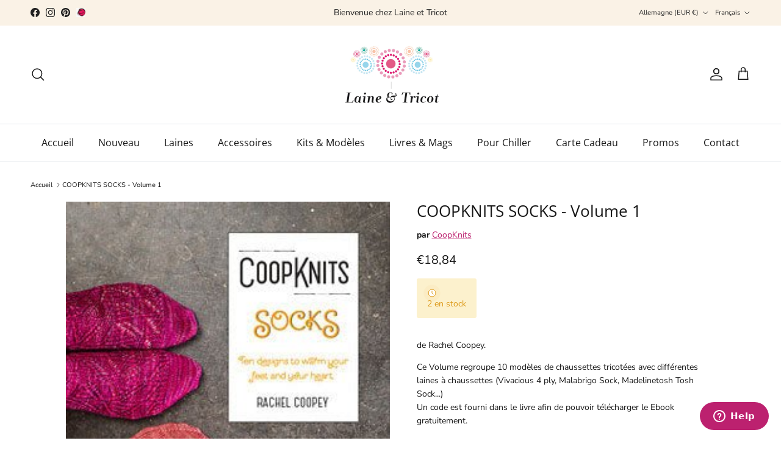

--- FILE ---
content_type: text/html; charset=utf-8
request_url: https://www.laine-et-tricot.com/fr-eu/products/socks-vol1-livre
body_size: 32820
content:
<!doctype html>
<html class="no-js" lang="fr" dir="ltr">
<head><meta charset="utf-8">
<meta name="viewport" content="width=device-width,initial-scale=1">
<title>COOPKNITS SOCKS - Volume 1 - CoopKnits - Laine et Tricot</title><link rel="canonical" href="https://www.laine-et-tricot.com/fr-eu/products/socks-vol1-livre"><link rel="icon" href="//www.laine-et-tricot.com/cdn/shop/files/laine-et-tricot-favicon.png?crop=center&height=48&v=1684516256&width=48" type="image/png">
  <link rel="apple-touch-icon" href="//www.laine-et-tricot.com/cdn/shop/files/laine-et-tricot-favicon.png?crop=center&height=180&v=1684516256&width=180"><meta name="description" content="de Rachel Coopey."><meta property="og:site_name" content="Laine et Tricot">
<meta property="og:url" content="https://www.laine-et-tricot.com/fr-eu/products/socks-vol1-livre">
<meta property="og:title" content="COOPKNITS SOCKS - Volume 1 - CoopKnits - Laine et Tricot">
<meta property="og:type" content="product">
<meta property="og:description" content="de Rachel Coopey."><meta property="og:image" content="http://www.laine-et-tricot.com/cdn/shop/products/coopknits-socks-volume-1-521089.jpg?crop=center&height=1200&v=1690787193&width=1200">
  <meta property="og:image:secure_url" content="https://www.laine-et-tricot.com/cdn/shop/products/coopknits-socks-volume-1-521089.jpg?crop=center&height=1200&v=1690787193&width=1200">
  <meta property="og:image:width" content="258">
  <meta property="og:image:height" content="320"><meta property="og:price:amount" content="18,84">
  <meta property="og:price:currency" content="EUR"><meta name="twitter:card" content="summary_large_image">
<meta name="twitter:title" content="COOPKNITS SOCKS - Volume 1 - CoopKnits - Laine et Tricot">
<meta name="twitter:description" content="de Rachel Coopey.">
<style>@font-face {
  font-family: "Nunito Sans";
  font-weight: 400;
  font-style: normal;
  font-display: fallback;
  src: url("//www.laine-et-tricot.com/cdn/fonts/nunito_sans/nunitosans_n4.0276fe080df0ca4e6a22d9cb55aed3ed5ba6b1da.woff2") format("woff2"),
       url("//www.laine-et-tricot.com/cdn/fonts/nunito_sans/nunitosans_n4.b4964bee2f5e7fd9c3826447e73afe2baad607b7.woff") format("woff");
}
@font-face {
  font-family: "Nunito Sans";
  font-weight: 700;
  font-style: normal;
  font-display: fallback;
  src: url("//www.laine-et-tricot.com/cdn/fonts/nunito_sans/nunitosans_n7.25d963ed46da26098ebeab731e90d8802d989fa5.woff2") format("woff2"),
       url("//www.laine-et-tricot.com/cdn/fonts/nunito_sans/nunitosans_n7.d32e3219b3d2ec82285d3027bd673efc61a996c8.woff") format("woff");
}
@font-face {
  font-family: "Nunito Sans";
  font-weight: 500;
  font-style: normal;
  font-display: fallback;
  src: url("//www.laine-et-tricot.com/cdn/fonts/nunito_sans/nunitosans_n5.6fc0ed1feb3fc393c40619f180fc49c4d0aae0db.woff2") format("woff2"),
       url("//www.laine-et-tricot.com/cdn/fonts/nunito_sans/nunitosans_n5.2c84830b46099cbcc1095f30e0957b88b914e50a.woff") format("woff");
}
@font-face {
  font-family: "Nunito Sans";
  font-weight: 400;
  font-style: italic;
  font-display: fallback;
  src: url("//www.laine-et-tricot.com/cdn/fonts/nunito_sans/nunitosans_i4.6e408730afac1484cf297c30b0e67c86d17fc586.woff2") format("woff2"),
       url("//www.laine-et-tricot.com/cdn/fonts/nunito_sans/nunitosans_i4.c9b6dcbfa43622b39a5990002775a8381942ae38.woff") format("woff");
}
@font-face {
  font-family: "Nunito Sans";
  font-weight: 700;
  font-style: italic;
  font-display: fallback;
  src: url("//www.laine-et-tricot.com/cdn/fonts/nunito_sans/nunitosans_i7.8c1124729eec046a321e2424b2acf328c2c12139.woff2") format("woff2"),
       url("//www.laine-et-tricot.com/cdn/fonts/nunito_sans/nunitosans_i7.af4cda04357273e0996d21184432bcb14651a64d.woff") format("woff");
}
@font-face {
  font-family: "Open Sans";
  font-weight: 400;
  font-style: normal;
  font-display: fallback;
  src: url("//www.laine-et-tricot.com/cdn/fonts/open_sans/opensans_n4.c32e4d4eca5273f6d4ee95ddf54b5bbb75fc9b61.woff2") format("woff2"),
       url("//www.laine-et-tricot.com/cdn/fonts/open_sans/opensans_n4.5f3406f8d94162b37bfa232b486ac93ee892406d.woff") format("woff");
}
@font-face {
  font-family: Pacifico;
  font-weight: 400;
  font-style: normal;
  font-display: fallback;
  src: url("//www.laine-et-tricot.com/cdn/fonts/pacifico/pacifico_n4.70d15be9aa2255257fe626d87fbc1ed38436b047.woff2") format("woff2"),
       url("//www.laine-et-tricot.com/cdn/fonts/pacifico/pacifico_n4.a3007cff6385e4e75c208a720cd121ff3558d293.woff") format("woff");
}
@font-face {
  font-family: "Open Sans";
  font-weight: 400;
  font-style: normal;
  font-display: fallback;
  src: url("//www.laine-et-tricot.com/cdn/fonts/open_sans/opensans_n4.c32e4d4eca5273f6d4ee95ddf54b5bbb75fc9b61.woff2") format("woff2"),
       url("//www.laine-et-tricot.com/cdn/fonts/open_sans/opensans_n4.5f3406f8d94162b37bfa232b486ac93ee892406d.woff") format("woff");
}
@font-face {
  font-family: "Open Sans";
  font-weight: 600;
  font-style: normal;
  font-display: fallback;
  src: url("//www.laine-et-tricot.com/cdn/fonts/open_sans/opensans_n6.15aeff3c913c3fe570c19cdfeed14ce10d09fb08.woff2") format("woff2"),
       url("//www.laine-et-tricot.com/cdn/fonts/open_sans/opensans_n6.14bef14c75f8837a87f70ce22013cb146ee3e9f3.woff") format("woff");
}
:root {
  --page-container-width:          1920px;
  --reading-container-width:       720px;
  --divider-opacity:               0.14;
  --gutter-large:                  30px;
  --gutter-desktop:                20px;
  --gutter-mobile:                 16px;
  --section-padding:               50px;
  --larger-section-padding:        80px;
  --larger-section-padding-mobile: 60px;
  --largest-section-padding:       110px;
  --aos-animate-duration:          0.6s;

  --base-font-family:              "Nunito Sans", sans-serif;
  --base-font-weight:              400;
  --base-font-style:               normal;
  --heading-font-family:           "Open Sans", sans-serif;
  --heading-font-weight:           400;
  --heading-font-style:            normal;
  --heading-font-letter-spacing:   normal;
  --logo-font-family:              Pacifico, cursive;
  --logo-font-weight:              400;
  --logo-font-style:               normal;
  --nav-font-family:               "Open Sans", sans-serif;
  --nav-font-weight:               400;
  --nav-font-style:                normal;

  --base-text-size:14px;
  --base-line-height:              1.6;
  --input-text-size:16px;
  --smaller-text-size-1:11px;
  --smaller-text-size-2:14px;
  --smaller-text-size-3:11px;
  --smaller-text-size-4:10px;
  --larger-text-size:26px;
  --super-large-text-size:46px;
  --super-large-mobile-text-size:21px;
  --larger-mobile-text-size:21px;
  --logo-text-size:26px;--btn-letter-spacing: 0.08em;
    --btn-text-transform: uppercase;
    --button-text-size: 12px;
    --quickbuy-button-text-size: 12;
    --small-feature-link-font-size: 0.75em;
    --input-btn-padding-top: 1.2em;
    --input-btn-padding-bottom: 1.2em;--heading-text-transform:none;
  --nav-text-size:                      16px;
  --mobile-menu-font-weight:            600;

  --body-bg-color:                      255 255 255;
  --bg-color:                           255 255 255;
  --body-text-color:                    23 23 23;
  --text-color:                         23 23 23;

  --header-text-col:                    #171717;--header-text-hover-col:             var(--main-nav-link-hover-col);--header-bg-col:                     #ffffff;
  --heading-color:                     23 23 23;
  --body-heading-color:                23 23 23;
  --heading-divider-col:               #dfe3e8;

  --logo-col:                          #171717;
  --main-nav-bg:                       #ffffff;
  --main-nav-link-col:                 #171717;
  --main-nav-link-hover-col:           #bc216f;
  --main-nav-link-featured-col:        #bc216f;

  --link-color:                        188 33 111;
  --body-link-color:                   188 33 111;

  --btn-bg-color:                        188 33 111;
  --btn-bg-hover-color:                  184 71 128;
  --btn-border-color:                    188 33 111;
  --btn-border-hover-color:              184 71 128;
  --btn-text-color:                      255 255 255;
  --btn-text-hover-color:                255 255 255;--btn-alt-bg-color:                    255 255 255;
  --btn-alt-text-color:                  35 35 35;
  --btn-alt-border-color:                35 35 35;
  --btn-alt-border-hover-color:          35 35 35;--btn-ter-bg-color:                    235 235 235;
  --btn-ter-text-color:                  0 0 0;
  --btn-ter-bg-hover-color:              188 33 111;
  --btn-ter-text-hover-color:            255 255 255;--btn-border-radius: 3px;
    --btn-inspired-border-radius: 3px;--color-scheme-default:                             #ffffff;
  --color-scheme-default-color:                       255 255 255;
  --color-scheme-default-text-color:                  23 23 23;
  --color-scheme-default-head-color:                  23 23 23;
  --color-scheme-default-link-color:                  188 33 111;
  --color-scheme-default-btn-text-color:              255 255 255;
  --color-scheme-default-btn-text-hover-color:        255 255 255;
  --color-scheme-default-btn-bg-color:                188 33 111;
  --color-scheme-default-btn-bg-hover-color:          184 71 128;
  --color-scheme-default-btn-border-color:            188 33 111;
  --color-scheme-default-btn-border-hover-color:      184 71 128;
  --color-scheme-default-btn-alt-text-color:          35 35 35;
  --color-scheme-default-btn-alt-bg-color:            255 255 255;
  --color-scheme-default-btn-alt-border-color:        35 35 35;
  --color-scheme-default-btn-alt-border-hover-color:  35 35 35;

  --color-scheme-1:                             #f2f2f2;
  --color-scheme-1-color:                       242 242 242;
  --color-scheme-1-text-color:                  52 52 52;
  --color-scheme-1-head-color:                  52 52 52;
  --color-scheme-1-link-color:                  52 52 52;
  --color-scheme-1-btn-text-color:              255 255 255;
  --color-scheme-1-btn-text-hover-color:        255 255 255;
  --color-scheme-1-btn-bg-color:                35 35 35;
  --color-scheme-1-btn-bg-hover-color:          0 0 0;
  --color-scheme-1-btn-border-color:            35 35 35;
  --color-scheme-1-btn-border-hover-color:      0 0 0;
  --color-scheme-1-btn-alt-text-color:          35 35 35;
  --color-scheme-1-btn-alt-bg-color:            255 255 255;
  --color-scheme-1-btn-alt-border-color:        35 35 35;
  --color-scheme-1-btn-alt-border-hover-color:  35 35 35;

  --color-scheme-2:                             #f2f2f2;
  --color-scheme-2-color:                       242 242 242;
  --color-scheme-2-text-color:                  52 52 52;
  --color-scheme-2-head-color:                  52 52 52;
  --color-scheme-2-link-color:                  52 52 52;
  --color-scheme-2-btn-text-color:              255 255 255;
  --color-scheme-2-btn-text-hover-color:        255 255 255;
  --color-scheme-2-btn-bg-color:                35 35 35;
  --color-scheme-2-btn-bg-hover-color:          0 0 0;
  --color-scheme-2-btn-border-color:            35 35 35;
  --color-scheme-2-btn-border-hover-color:      0 0 0;
  --color-scheme-2-btn-alt-text-color:          35 35 35;
  --color-scheme-2-btn-alt-bg-color:            255 255 255;
  --color-scheme-2-btn-alt-border-color:        35 35 35;
  --color-scheme-2-btn-alt-border-hover-color:  35 35 35;

  /* Shop Pay payment terms */
  --payment-terms-background-color:    #ffffff;--quickbuy-bg: 242 242 242;--body-input-background-color:       rgb(var(--body-bg-color));
  --input-background-color:            rgb(var(--body-bg-color));
  --body-input-text-color:             var(--body-text-color);
  --input-text-color:                  var(--body-text-color);
  --body-input-border-color:           rgb(197, 197, 197);
  --input-border-color:                rgb(197, 197, 197);
  --input-border-color-hover:          rgb(127, 127, 127);
  --input-border-color-active:         rgb(23, 23, 23);

  --swatch-cross-svg:                  url("data:image/svg+xml,%3Csvg xmlns='http://www.w3.org/2000/svg' width='240' height='240' viewBox='0 0 24 24' fill='none' stroke='rgb(197, 197, 197)' stroke-width='0.09' preserveAspectRatio='none' %3E%3Cline x1='24' y1='0' x2='0' y2='24'%3E%3C/line%3E%3C/svg%3E");
  --swatch-cross-hover:                url("data:image/svg+xml,%3Csvg xmlns='http://www.w3.org/2000/svg' width='240' height='240' viewBox='0 0 24 24' fill='none' stroke='rgb(127, 127, 127)' stroke-width='0.09' preserveAspectRatio='none' %3E%3Cline x1='24' y1='0' x2='0' y2='24'%3E%3C/line%3E%3C/svg%3E");
  --swatch-cross-active:               url("data:image/svg+xml,%3Csvg xmlns='http://www.w3.org/2000/svg' width='240' height='240' viewBox='0 0 24 24' fill='none' stroke='rgb(23, 23, 23)' stroke-width='0.09' preserveAspectRatio='none' %3E%3Cline x1='24' y1='0' x2='0' y2='24'%3E%3C/line%3E%3C/svg%3E");

  --footer-divider-col:                #efdfc7;
  --footer-text-col:                   92 92 92;
  --footer-heading-col:                23 23 23;
  --footer-bg-col:                     250 242 230;--product-label-overlay-justify: flex-start;--product-label-overlay-align: flex-start;--product-label-overlay-reduction-text:   #ffffff;
  --product-label-overlay-reduction-bg:     #c20000;
  --product-label-overlay-reduction-text-weight: 600;
  --product-label-overlay-stock-text:       #ffffff;
  --product-label-overlay-stock-bg:         #09728c;
  --product-label-overlay-new-text:         #ffffff;
  --product-label-overlay-new-bg:           #c16452;
  --product-label-overlay-meta-text:        #ffffff;
  --product-label-overlay-meta-bg:          #bd2585;
  --product-label-sale-text:                #c20000;
  --product-label-sold-text:                #171717;
  --product-label-preorder-text:            #bc216f;

  --product-block-crop-align:               center;

  
  --product-block-price-align:              flex-start;
  --product-block-price-item-margin-start:  initial;
  --product-block-price-item-margin-end:    .5rem;
  

  

  --collection-block-image-position:   center center;

  --swatch-picker-image-size:          100px;
  --swatch-crop-align:                 center center;

  --image-overlay-text-color:          255 255 255;--image-overlay-bg:                  rgba(228, 181, 210, 0.11);
  --image-overlay-shadow-start:        rgb(0 0 0 / 0.15);
  --image-overlay-box-opacity:         0.9;--product-inventory-ok-box-color:            #f2faf0;
  --product-inventory-ok-text-color:           #108043;
  --product-inventory-ok-icon-box-fill-color:  #fff;
  --product-inventory-low-box-color:           #fcf1cd;
  --product-inventory-low-text-color:          #dd9a1a;
  --product-inventory-low-icon-box-fill-color: #fff;
  --product-inventory-low-text-color-channels: 16, 128, 67;
  --product-inventory-ok-text-color-channels:  221, 154, 26;

  --rating-star-color: 193 100 82;--overlay-align-left: start;
    --overlay-align-right: end;}html[dir=rtl] {
  --overlay-right-text-m-left: 0;
  --overlay-right-text-m-right: auto;
  --overlay-left-shadow-left-left: 15%;
  --overlay-left-shadow-left-right: -50%;
  --overlay-left-shadow-right-left: -85%;
  --overlay-left-shadow-right-right: 0;
}::selection {
    background: rgb(var(--body-heading-color));
    color: rgb(var(--body-bg-color));
  }
  ::-moz-selection {
    background: rgb(var(--body-heading-color));
    color: rgb(var(--body-bg-color));
  }.use-color-scheme--default {
  --product-label-sale-text:           #c20000;
  --product-label-sold-text:           #171717;
  --product-label-preorder-text:       #bc216f;
  --input-background-color:            rgb(var(--body-bg-color));
  --input-text-color:                  var(--body-input-text-color);
  --input-border-color:                rgb(197, 197, 197);
  --input-border-color-hover:          rgb(127, 127, 127);
  --input-border-color-active:         rgb(23, 23, 23);
}</style>

  <link href="//www.laine-et-tricot.com/cdn/shop/t/17/assets/main.css?v=59812818702299870031764714662" rel="stylesheet" type="text/css" media="all" />
<link rel="preload" as="font" href="//www.laine-et-tricot.com/cdn/fonts/nunito_sans/nunitosans_n4.0276fe080df0ca4e6a22d9cb55aed3ed5ba6b1da.woff2" type="font/woff2" crossorigin><link rel="preload" as="font" href="//www.laine-et-tricot.com/cdn/fonts/open_sans/opensans_n4.c32e4d4eca5273f6d4ee95ddf54b5bbb75fc9b61.woff2" type="font/woff2" crossorigin><script>
    document.documentElement.className = document.documentElement.className.replace('no-js', 'js');

    window.theme = {
      info: {
        name: 'Symmetry',
        version: '8.1.1'
      },
      device: {
        hasTouch: window.matchMedia('(any-pointer: coarse)').matches,
        hasHover: window.matchMedia('(hover: hover)').matches
      },
      mediaQueries: {
        md: '(min-width: 768px)',
        productMediaCarouselBreak: '(min-width: 1041px)'
      },
      routes: {
        base: 'https://www.laine-et-tricot.com',
        cart: '/fr-eu/cart',
        cartAdd: '/fr-eu/cart/add.js',
        cartUpdate: '/fr-eu/cart/update.js',
        predictiveSearch: '/fr-eu/search/suggest'
      },
      strings: {
        cartTermsConfirmation: "Vous devez accepter les termes et conditions avant de continuer.",
        cartItemsQuantityError: "Vous ne pouvez ajouter que [QUANTITY] de cet article à votre panier.",
        generalSearchViewAll: "Voir tous les résultats de recherche",
        noStock: "Épuisé",
        noVariant: "Indisponible",
        productsProductChooseA: "Choisir un",
        generalSearchPages: "Pages",
        generalSearchNoResultsWithoutTerms: "Désolé, nous n\u0026#39;avons trouvé aucun résultat",
        shippingCalculator: {
          singleRate: "Il y a un tarif de livraison pour cette destination :",
          multipleRates: "Il y a plusieurs tarifs de livraison pour cette destination :",
          noRates: "Nous n’expédions pas vers cette destination."
        },
        regularPrice: "Prix",
        salePrice: "Prix soldé"
      },
      settings: {
        moneyWithCurrencyFormat: "€{{amount_with_comma_separator}} EUR",
        cartType: "page",
        afterAddToCart: "notification",
        quickbuyStyle: "off",
        externalLinksNewTab: true,
        internalLinksSmoothScroll: true
      }
    }

    theme.inlineNavigationCheck = function() {
      var pageHeader = document.querySelector('.pageheader'),
          inlineNavContainer = pageHeader.querySelector('.logo-area__left__inner'),
          inlineNav = inlineNavContainer.querySelector('.navigation--left');
      if (inlineNav && getComputedStyle(inlineNav).display != 'none') {
        var inlineMenuCentered = document.querySelector('.pageheader--layout-inline-menu-center'),
            logoContainer = document.querySelector('.logo-area__middle__inner');
        if(inlineMenuCentered) {
          var rightWidth = document.querySelector('.logo-area__right__inner').clientWidth,
              middleWidth = logoContainer.clientWidth,
              logoArea = document.querySelector('.logo-area'),
              computedLogoAreaStyle = getComputedStyle(logoArea),
              logoAreaInnerWidth = logoArea.clientWidth - Math.ceil(parseFloat(computedLogoAreaStyle.paddingLeft)) - Math.ceil(parseFloat(computedLogoAreaStyle.paddingRight)),
              availableNavWidth = logoAreaInnerWidth - Math.max(rightWidth, middleWidth) * 2 - 40;
          inlineNavContainer.style.maxWidth = availableNavWidth + 'px';
        }

        var firstInlineNavLink = inlineNav.querySelector('.navigation__item:first-child'),
            lastInlineNavLink = inlineNav.querySelector('.navigation__item:last-child');
        if (lastInlineNavLink) {
          var inlineNavWidth = null;
          if(document.querySelector('html[dir=rtl]')) {
            inlineNavWidth = firstInlineNavLink.offsetLeft - lastInlineNavLink.offsetLeft + firstInlineNavLink.offsetWidth;
          } else {
            inlineNavWidth = lastInlineNavLink.offsetLeft - firstInlineNavLink.offsetLeft + lastInlineNavLink.offsetWidth;
          }
          if (inlineNavContainer.offsetWidth >= inlineNavWidth) {
            pageHeader.classList.add('pageheader--layout-inline-permitted');
            var tallLogo = logoContainer.clientHeight > lastInlineNavLink.clientHeight + 20;
            if (tallLogo) {
              inlineNav.classList.add('navigation--tight-underline');
            } else {
              inlineNav.classList.remove('navigation--tight-underline');
            }
          } else {
            pageHeader.classList.remove('pageheader--layout-inline-permitted');
          }
        }
      }
    };

    theme.setInitialHeaderHeightProperty = () => {
      const section = document.querySelector('.section-header');
      if (section) {
        document.documentElement.style.setProperty('--theme-header-height', Math.ceil(section.clientHeight) + 'px');
      }
    };
  </script>

  <script src="//www.laine-et-tricot.com/cdn/shop/t/17/assets/main.js?v=25831844697274821701764714662" defer></script>

  <script>window.performance && window.performance.mark && window.performance.mark('shopify.content_for_header.start');</script><meta id="shopify-digital-wallet" name="shopify-digital-wallet" content="/56869158972/digital_wallets/dialog">
<meta name="shopify-checkout-api-token" content="89d7b4652ba2460f360b4b1ea08f4144">
<meta id="in-context-paypal-metadata" data-shop-id="56869158972" data-venmo-supported="false" data-environment="production" data-locale="fr_FR" data-paypal-v4="true" data-currency="EUR">
<link rel="alternate" hreflang="x-default" href="https://www.laine-et-tricot.com/products/socks-vol1-livre">
<link rel="alternate" hreflang="fr" href="https://www.laine-et-tricot.com/products/socks-vol1-livre">
<link rel="alternate" hreflang="en-DE" href="https://www.laine-et-tricot.com/en-eu/products/socks-vol1-livre">
<link rel="alternate" hreflang="fr-DE" href="https://www.laine-et-tricot.com/fr-eu/products/socks-vol1-livre">
<link rel="alternate" hreflang="en-AD" href="https://www.laine-et-tricot.com/en-eu/products/socks-vol1-livre">
<link rel="alternate" hreflang="fr-AD" href="https://www.laine-et-tricot.com/fr-eu/products/socks-vol1-livre">
<link rel="alternate" hreflang="en-AT" href="https://www.laine-et-tricot.com/en-eu/products/socks-vol1-livre">
<link rel="alternate" hreflang="fr-AT" href="https://www.laine-et-tricot.com/fr-eu/products/socks-vol1-livre">
<link rel="alternate" hreflang="en-BE" href="https://www.laine-et-tricot.com/en-eu/products/socks-vol1-livre">
<link rel="alternate" hreflang="fr-BE" href="https://www.laine-et-tricot.com/fr-eu/products/socks-vol1-livre">
<link rel="alternate" hreflang="en-CY" href="https://www.laine-et-tricot.com/en-eu/products/socks-vol1-livre">
<link rel="alternate" hreflang="fr-CY" href="https://www.laine-et-tricot.com/fr-eu/products/socks-vol1-livre">
<link rel="alternate" hreflang="en-VA" href="https://www.laine-et-tricot.com/en-eu/products/socks-vol1-livre">
<link rel="alternate" hreflang="fr-VA" href="https://www.laine-et-tricot.com/fr-eu/products/socks-vol1-livre">
<link rel="alternate" hreflang="en-HR" href="https://www.laine-et-tricot.com/en-eu/products/socks-vol1-livre">
<link rel="alternate" hreflang="fr-HR" href="https://www.laine-et-tricot.com/fr-eu/products/socks-vol1-livre">
<link rel="alternate" hreflang="en-DK" href="https://www.laine-et-tricot.com/en-eu/products/socks-vol1-livre">
<link rel="alternate" hreflang="fr-DK" href="https://www.laine-et-tricot.com/fr-eu/products/socks-vol1-livre">
<link rel="alternate" hreflang="en-ES" href="https://www.laine-et-tricot.com/en-eu/products/socks-vol1-livre">
<link rel="alternate" hreflang="fr-ES" href="https://www.laine-et-tricot.com/fr-eu/products/socks-vol1-livre">
<link rel="alternate" hreflang="en-EE" href="https://www.laine-et-tricot.com/en-eu/products/socks-vol1-livre">
<link rel="alternate" hreflang="fr-EE" href="https://www.laine-et-tricot.com/fr-eu/products/socks-vol1-livre">
<link rel="alternate" hreflang="en-FI" href="https://www.laine-et-tricot.com/en-eu/products/socks-vol1-livre">
<link rel="alternate" hreflang="fr-FI" href="https://www.laine-et-tricot.com/fr-eu/products/socks-vol1-livre">
<link rel="alternate" hreflang="en-GR" href="https://www.laine-et-tricot.com/en-eu/products/socks-vol1-livre">
<link rel="alternate" hreflang="fr-GR" href="https://www.laine-et-tricot.com/fr-eu/products/socks-vol1-livre">
<link rel="alternate" hreflang="en-HU" href="https://www.laine-et-tricot.com/en-eu/products/socks-vol1-livre">
<link rel="alternate" hreflang="fr-HU" href="https://www.laine-et-tricot.com/fr-eu/products/socks-vol1-livre">
<link rel="alternate" hreflang="en-IE" href="https://www.laine-et-tricot.com/en-eu/products/socks-vol1-livre">
<link rel="alternate" hreflang="fr-IE" href="https://www.laine-et-tricot.com/fr-eu/products/socks-vol1-livre">
<link rel="alternate" hreflang="en-IT" href="https://www.laine-et-tricot.com/en-eu/products/socks-vol1-livre">
<link rel="alternate" hreflang="fr-IT" href="https://www.laine-et-tricot.com/fr-eu/products/socks-vol1-livre">
<link rel="alternate" hreflang="en-LI" href="https://www.laine-et-tricot.com/en-eu/products/socks-vol1-livre">
<link rel="alternate" hreflang="fr-LI" href="https://www.laine-et-tricot.com/fr-eu/products/socks-vol1-livre">
<link rel="alternate" hreflang="en-LT" href="https://www.laine-et-tricot.com/en-eu/products/socks-vol1-livre">
<link rel="alternate" hreflang="fr-LT" href="https://www.laine-et-tricot.com/fr-eu/products/socks-vol1-livre">
<link rel="alternate" hreflang="en-LV" href="https://www.laine-et-tricot.com/en-eu/products/socks-vol1-livre">
<link rel="alternate" hreflang="fr-LV" href="https://www.laine-et-tricot.com/fr-eu/products/socks-vol1-livre">
<link rel="alternate" hreflang="en-LU" href="https://www.laine-et-tricot.com/en-eu/products/socks-vol1-livre">
<link rel="alternate" hreflang="fr-LU" href="https://www.laine-et-tricot.com/fr-eu/products/socks-vol1-livre">
<link rel="alternate" hreflang="en-MT" href="https://www.laine-et-tricot.com/en-eu/products/socks-vol1-livre">
<link rel="alternate" hreflang="fr-MT" href="https://www.laine-et-tricot.com/fr-eu/products/socks-vol1-livre">
<link rel="alternate" hreflang="en-MC" href="https://www.laine-et-tricot.com/en-eu/products/socks-vol1-livre">
<link rel="alternate" hreflang="fr-MC" href="https://www.laine-et-tricot.com/fr-eu/products/socks-vol1-livre">
<link rel="alternate" hreflang="en-NO" href="https://www.laine-et-tricot.com/en-eu/products/socks-vol1-livre">
<link rel="alternate" hreflang="fr-NO" href="https://www.laine-et-tricot.com/fr-eu/products/socks-vol1-livre">
<link rel="alternate" hreflang="en-NL" href="https://www.laine-et-tricot.com/en-eu/products/socks-vol1-livre">
<link rel="alternate" hreflang="fr-NL" href="https://www.laine-et-tricot.com/fr-eu/products/socks-vol1-livre">
<link rel="alternate" hreflang="en-PL" href="https://www.laine-et-tricot.com/en-eu/products/socks-vol1-livre">
<link rel="alternate" hreflang="fr-PL" href="https://www.laine-et-tricot.com/fr-eu/products/socks-vol1-livre">
<link rel="alternate" hreflang="en-PT" href="https://www.laine-et-tricot.com/en-eu/products/socks-vol1-livre">
<link rel="alternate" hreflang="fr-PT" href="https://www.laine-et-tricot.com/fr-eu/products/socks-vol1-livre">
<link rel="alternate" hreflang="en-CZ" href="https://www.laine-et-tricot.com/en-eu/products/socks-vol1-livre">
<link rel="alternate" hreflang="fr-CZ" href="https://www.laine-et-tricot.com/fr-eu/products/socks-vol1-livre">
<link rel="alternate" hreflang="en-RO" href="https://www.laine-et-tricot.com/en-eu/products/socks-vol1-livre">
<link rel="alternate" hreflang="fr-RO" href="https://www.laine-et-tricot.com/fr-eu/products/socks-vol1-livre">
<link rel="alternate" hreflang="en-SK" href="https://www.laine-et-tricot.com/en-eu/products/socks-vol1-livre">
<link rel="alternate" hreflang="fr-SK" href="https://www.laine-et-tricot.com/fr-eu/products/socks-vol1-livre">
<link rel="alternate" hreflang="en-SI" href="https://www.laine-et-tricot.com/en-eu/products/socks-vol1-livre">
<link rel="alternate" hreflang="fr-SI" href="https://www.laine-et-tricot.com/fr-eu/products/socks-vol1-livre">
<link rel="alternate" hreflang="en-SE" href="https://www.laine-et-tricot.com/en-eu/products/socks-vol1-livre">
<link rel="alternate" hreflang="fr-SE" href="https://www.laine-et-tricot.com/fr-eu/products/socks-vol1-livre">
<link rel="alternate" hreflang="en-AE" href="https://www.laine-et-tricot.com/en-en/products/socks-vol1-livre">
<link rel="alternate" hreflang="fr-AE" href="https://www.laine-et-tricot.com/fr-en/products/socks-vol1-livre">
<link rel="alternate" hreflang="en-AU" href="https://www.laine-et-tricot.com/en-en/products/socks-vol1-livre">
<link rel="alternate" hreflang="fr-AU" href="https://www.laine-et-tricot.com/fr-en/products/socks-vol1-livre">
<link rel="alternate" hreflang="en-CA" href="https://www.laine-et-tricot.com/en-en/products/socks-vol1-livre">
<link rel="alternate" hreflang="fr-CA" href="https://www.laine-et-tricot.com/fr-en/products/socks-vol1-livre">
<link rel="alternate" hreflang="en-CH" href="https://www.laine-et-tricot.com/en-en/products/socks-vol1-livre">
<link rel="alternate" hreflang="fr-CH" href="https://www.laine-et-tricot.com/fr-en/products/socks-vol1-livre">
<link rel="alternate" hreflang="en-HK" href="https://www.laine-et-tricot.com/en-en/products/socks-vol1-livre">
<link rel="alternate" hreflang="fr-HK" href="https://www.laine-et-tricot.com/fr-en/products/socks-vol1-livre">
<link rel="alternate" hreflang="en-IL" href="https://www.laine-et-tricot.com/en-en/products/socks-vol1-livre">
<link rel="alternate" hreflang="fr-IL" href="https://www.laine-et-tricot.com/fr-en/products/socks-vol1-livre">
<link rel="alternate" hreflang="en-JP" href="https://www.laine-et-tricot.com/en-en/products/socks-vol1-livre">
<link rel="alternate" hreflang="fr-JP" href="https://www.laine-et-tricot.com/fr-en/products/socks-vol1-livre">
<link rel="alternate" hreflang="en-KR" href="https://www.laine-et-tricot.com/en-en/products/socks-vol1-livre">
<link rel="alternate" hreflang="fr-KR" href="https://www.laine-et-tricot.com/fr-en/products/socks-vol1-livre">
<link rel="alternate" hreflang="en-MY" href="https://www.laine-et-tricot.com/en-en/products/socks-vol1-livre">
<link rel="alternate" hreflang="fr-MY" href="https://www.laine-et-tricot.com/fr-en/products/socks-vol1-livre">
<link rel="alternate" hreflang="en-NZ" href="https://www.laine-et-tricot.com/en-en/products/socks-vol1-livre">
<link rel="alternate" hreflang="fr-NZ" href="https://www.laine-et-tricot.com/fr-en/products/socks-vol1-livre">
<link rel="alternate" hreflang="en-SG" href="https://www.laine-et-tricot.com/en-en/products/socks-vol1-livre">
<link rel="alternate" hreflang="fr-SG" href="https://www.laine-et-tricot.com/fr-en/products/socks-vol1-livre">
<link rel="alternate" hreflang="en-US" href="https://www.laine-et-tricot.com/en-en/products/socks-vol1-livre">
<link rel="alternate" hreflang="fr-US" href="https://www.laine-et-tricot.com/fr-en/products/socks-vol1-livre">
<link rel="alternate" hreflang="en-RS" href="https://www.laine-et-tricot.com/en-en/products/socks-vol1-livre">
<link rel="alternate" hreflang="fr-RS" href="https://www.laine-et-tricot.com/fr-en/products/socks-vol1-livre">
<link rel="alternate" hreflang="en-GL" href="https://www.laine-et-tricot.com/en-en/products/socks-vol1-livre">
<link rel="alternate" hreflang="fr-GL" href="https://www.laine-et-tricot.com/fr-en/products/socks-vol1-livre">
<link rel="alternate" hreflang="en-TW" href="https://www.laine-et-tricot.com/en-en/products/socks-vol1-livre">
<link rel="alternate" hreflang="fr-TW" href="https://www.laine-et-tricot.com/fr-en/products/socks-vol1-livre">
<link rel="alternate" hreflang="en-VN" href="https://www.laine-et-tricot.com/en-en/products/socks-vol1-livre">
<link rel="alternate" hreflang="fr-VN" href="https://www.laine-et-tricot.com/fr-en/products/socks-vol1-livre">
<link rel="alternate" hreflang="en-TR" href="https://www.laine-et-tricot.com/en-en/products/socks-vol1-livre">
<link rel="alternate" hreflang="fr-TR" href="https://www.laine-et-tricot.com/fr-en/products/socks-vol1-livre">
<link rel="alternate" hreflang="en-BA" href="https://www.laine-et-tricot.com/en-en/products/socks-vol1-livre">
<link rel="alternate" hreflang="fr-BA" href="https://www.laine-et-tricot.com/fr-en/products/socks-vol1-livre">
<link rel="alternate" type="application/json+oembed" href="https://www.laine-et-tricot.com/fr-eu/products/socks-vol1-livre.oembed">
<script async="async" src="/checkouts/internal/preloads.js?locale=fr-DE"></script>
<link rel="preconnect" href="https://shop.app" crossorigin="anonymous">
<script async="async" src="https://shop.app/checkouts/internal/preloads.js?locale=fr-DE&shop_id=56869158972" crossorigin="anonymous"></script>
<script id="apple-pay-shop-capabilities" type="application/json">{"shopId":56869158972,"countryCode":"FR","currencyCode":"EUR","merchantCapabilities":["supports3DS"],"merchantId":"gid:\/\/shopify\/Shop\/56869158972","merchantName":"Laine et Tricot","requiredBillingContactFields":["postalAddress","email","phone"],"requiredShippingContactFields":["postalAddress","email","phone"],"shippingType":"shipping","supportedNetworks":["visa","masterCard","maestro"],"total":{"type":"pending","label":"Laine et Tricot","amount":"1.00"},"shopifyPaymentsEnabled":true,"supportsSubscriptions":true}</script>
<script id="shopify-features" type="application/json">{"accessToken":"89d7b4652ba2460f360b4b1ea08f4144","betas":["rich-media-storefront-analytics"],"domain":"www.laine-et-tricot.com","predictiveSearch":true,"shopId":56869158972,"locale":"fr"}</script>
<script>var Shopify = Shopify || {};
Shopify.shop = "laineettricot.myshopify.com";
Shopify.locale = "fr";
Shopify.currency = {"active":"EUR","rate":"1.0"};
Shopify.country = "DE";
Shopify.theme = {"name":"Symmetry 8.1.1","id":180316373320,"schema_name":"Symmetry","schema_version":"8.1.1","theme_store_id":568,"role":"main"};
Shopify.theme.handle = "null";
Shopify.theme.style = {"id":null,"handle":null};
Shopify.cdnHost = "www.laine-et-tricot.com/cdn";
Shopify.routes = Shopify.routes || {};
Shopify.routes.root = "/fr-eu/";</script>
<script type="module">!function(o){(o.Shopify=o.Shopify||{}).modules=!0}(window);</script>
<script>!function(o){function n(){var o=[];function n(){o.push(Array.prototype.slice.apply(arguments))}return n.q=o,n}var t=o.Shopify=o.Shopify||{};t.loadFeatures=n(),t.autoloadFeatures=n()}(window);</script>
<script>
  window.ShopifyPay = window.ShopifyPay || {};
  window.ShopifyPay.apiHost = "shop.app\/pay";
  window.ShopifyPay.redirectState = null;
</script>
<script id="shop-js-analytics" type="application/json">{"pageType":"product"}</script>
<script defer="defer" async type="module" src="//www.laine-et-tricot.com/cdn/shopifycloud/shop-js/modules/v2/client.init-shop-cart-sync_DyYWCJny.fr.esm.js"></script>
<script defer="defer" async type="module" src="//www.laine-et-tricot.com/cdn/shopifycloud/shop-js/modules/v2/chunk.common_BDBm0ZZC.esm.js"></script>
<script type="module">
  await import("//www.laine-et-tricot.com/cdn/shopifycloud/shop-js/modules/v2/client.init-shop-cart-sync_DyYWCJny.fr.esm.js");
await import("//www.laine-et-tricot.com/cdn/shopifycloud/shop-js/modules/v2/chunk.common_BDBm0ZZC.esm.js");

  window.Shopify.SignInWithShop?.initShopCartSync?.({"fedCMEnabled":true,"windoidEnabled":true});

</script>
<script>
  window.Shopify = window.Shopify || {};
  if (!window.Shopify.featureAssets) window.Shopify.featureAssets = {};
  window.Shopify.featureAssets['shop-js'] = {"shop-cart-sync":["modules/v2/client.shop-cart-sync_B_Bw5PRo.fr.esm.js","modules/v2/chunk.common_BDBm0ZZC.esm.js"],"init-fed-cm":["modules/v2/client.init-fed-cm_-pdRnAOg.fr.esm.js","modules/v2/chunk.common_BDBm0ZZC.esm.js"],"init-windoid":["modules/v2/client.init-windoid_DnYlFG1h.fr.esm.js","modules/v2/chunk.common_BDBm0ZZC.esm.js"],"shop-cash-offers":["modules/v2/client.shop-cash-offers_C5kHJTSN.fr.esm.js","modules/v2/chunk.common_BDBm0ZZC.esm.js","modules/v2/chunk.modal_CtqKD1z8.esm.js"],"shop-button":["modules/v2/client.shop-button_mcpRJFuh.fr.esm.js","modules/v2/chunk.common_BDBm0ZZC.esm.js"],"init-shop-email-lookup-coordinator":["modules/v2/client.init-shop-email-lookup-coordinator_BCzilhpw.fr.esm.js","modules/v2/chunk.common_BDBm0ZZC.esm.js"],"shop-toast-manager":["modules/v2/client.shop-toast-manager_C_QXj6h0.fr.esm.js","modules/v2/chunk.common_BDBm0ZZC.esm.js"],"shop-login-button":["modules/v2/client.shop-login-button_BEQFZ84Y.fr.esm.js","modules/v2/chunk.common_BDBm0ZZC.esm.js","modules/v2/chunk.modal_CtqKD1z8.esm.js"],"avatar":["modules/v2/client.avatar_BTnouDA3.fr.esm.js"],"init-shop-cart-sync":["modules/v2/client.init-shop-cart-sync_DyYWCJny.fr.esm.js","modules/v2/chunk.common_BDBm0ZZC.esm.js"],"pay-button":["modules/v2/client.pay-button_DsS5m06H.fr.esm.js","modules/v2/chunk.common_BDBm0ZZC.esm.js"],"init-shop-for-new-customer-accounts":["modules/v2/client.init-shop-for-new-customer-accounts_BFJXT-UG.fr.esm.js","modules/v2/client.shop-login-button_BEQFZ84Y.fr.esm.js","modules/v2/chunk.common_BDBm0ZZC.esm.js","modules/v2/chunk.modal_CtqKD1z8.esm.js"],"init-customer-accounts-sign-up":["modules/v2/client.init-customer-accounts-sign-up_QowAcxX2.fr.esm.js","modules/v2/client.shop-login-button_BEQFZ84Y.fr.esm.js","modules/v2/chunk.common_BDBm0ZZC.esm.js","modules/v2/chunk.modal_CtqKD1z8.esm.js"],"shop-follow-button":["modules/v2/client.shop-follow-button_9fzI0NJX.fr.esm.js","modules/v2/chunk.common_BDBm0ZZC.esm.js","modules/v2/chunk.modal_CtqKD1z8.esm.js"],"checkout-modal":["modules/v2/client.checkout-modal_DHwrZ6kr.fr.esm.js","modules/v2/chunk.common_BDBm0ZZC.esm.js","modules/v2/chunk.modal_CtqKD1z8.esm.js"],"init-customer-accounts":["modules/v2/client.init-customer-accounts_BBfGV8Xt.fr.esm.js","modules/v2/client.shop-login-button_BEQFZ84Y.fr.esm.js","modules/v2/chunk.common_BDBm0ZZC.esm.js","modules/v2/chunk.modal_CtqKD1z8.esm.js"],"lead-capture":["modules/v2/client.lead-capture_BFlE4x9y.fr.esm.js","modules/v2/chunk.common_BDBm0ZZC.esm.js","modules/v2/chunk.modal_CtqKD1z8.esm.js"],"shop-login":["modules/v2/client.shop-login_C8y8Opox.fr.esm.js","modules/v2/chunk.common_BDBm0ZZC.esm.js","modules/v2/chunk.modal_CtqKD1z8.esm.js"],"payment-terms":["modules/v2/client.payment-terms_DoIedF_y.fr.esm.js","modules/v2/chunk.common_BDBm0ZZC.esm.js","modules/v2/chunk.modal_CtqKD1z8.esm.js"]};
</script>
<script>(function() {
  var isLoaded = false;
  function asyncLoad() {
    if (isLoaded) return;
    isLoaded = true;
    var urls = ["https:\/\/d1564fddzjmdj5.cloudfront.net\/initializercolissimo.js?app_name=happycolissimo\u0026cloud=d1564fddzjmdj5.cloudfront.net\u0026shop=laineettricot.myshopify.com"];
    for (var i = 0; i < urls.length; i++) {
      var s = document.createElement('script');
      s.type = 'text/javascript';
      s.async = true;
      s.src = urls[i];
      var x = document.getElementsByTagName('script')[0];
      x.parentNode.insertBefore(s, x);
    }
  };
  if(window.attachEvent) {
    window.attachEvent('onload', asyncLoad);
  } else {
    window.addEventListener('load', asyncLoad, false);
  }
})();</script>
<script id="__st">var __st={"a":56869158972,"offset":3600,"reqid":"abad624e-4e76-419c-b6e1-15354a33f488-1768893009","pageurl":"www.laine-et-tricot.com\/fr-eu\/products\/socks-vol1-livre","u":"f3705497a0d2","p":"product","rtyp":"product","rid":8452679401800};</script>
<script>window.ShopifyPaypalV4VisibilityTracking = true;</script>
<script id="captcha-bootstrap">!function(){'use strict';const t='contact',e='account',n='new_comment',o=[[t,t],['blogs',n],['comments',n],[t,'customer']],c=[[e,'customer_login'],[e,'guest_login'],[e,'recover_customer_password'],[e,'create_customer']],r=t=>t.map((([t,e])=>`form[action*='/${t}']:not([data-nocaptcha='true']) input[name='form_type'][value='${e}']`)).join(','),a=t=>()=>t?[...document.querySelectorAll(t)].map((t=>t.form)):[];function s(){const t=[...o],e=r(t);return a(e)}const i='password',u='form_key',d=['recaptcha-v3-token','g-recaptcha-response','h-captcha-response',i],f=()=>{try{return window.sessionStorage}catch{return}},m='__shopify_v',_=t=>t.elements[u];function p(t,e,n=!1){try{const o=window.sessionStorage,c=JSON.parse(o.getItem(e)),{data:r}=function(t){const{data:e,action:n}=t;return t[m]||n?{data:e,action:n}:{data:t,action:n}}(c);for(const[e,n]of Object.entries(r))t.elements[e]&&(t.elements[e].value=n);n&&o.removeItem(e)}catch(o){console.error('form repopulation failed',{error:o})}}const l='form_type',E='cptcha';function T(t){t.dataset[E]=!0}const w=window,h=w.document,L='Shopify',v='ce_forms',y='captcha';let A=!1;((t,e)=>{const n=(g='f06e6c50-85a8-45c8-87d0-21a2b65856fe',I='https://cdn.shopify.com/shopifycloud/storefront-forms-hcaptcha/ce_storefront_forms_captcha_hcaptcha.v1.5.2.iife.js',D={infoText:'Protégé par hCaptcha',privacyText:'Confidentialité',termsText:'Conditions'},(t,e,n)=>{const o=w[L][v],c=o.bindForm;if(c)return c(t,g,e,D).then(n);var r;o.q.push([[t,g,e,D],n]),r=I,A||(h.body.append(Object.assign(h.createElement('script'),{id:'captcha-provider',async:!0,src:r})),A=!0)});var g,I,D;w[L]=w[L]||{},w[L][v]=w[L][v]||{},w[L][v].q=[],w[L][y]=w[L][y]||{},w[L][y].protect=function(t,e){n(t,void 0,e),T(t)},Object.freeze(w[L][y]),function(t,e,n,w,h,L){const[v,y,A,g]=function(t,e,n){const i=e?o:[],u=t?c:[],d=[...i,...u],f=r(d),m=r(i),_=r(d.filter((([t,e])=>n.includes(e))));return[a(f),a(m),a(_),s()]}(w,h,L),I=t=>{const e=t.target;return e instanceof HTMLFormElement?e:e&&e.form},D=t=>v().includes(t);t.addEventListener('submit',(t=>{const e=I(t);if(!e)return;const n=D(e)&&!e.dataset.hcaptchaBound&&!e.dataset.recaptchaBound,o=_(e),c=g().includes(e)&&(!o||!o.value);(n||c)&&t.preventDefault(),c&&!n&&(function(t){try{if(!f())return;!function(t){const e=f();if(!e)return;const n=_(t);if(!n)return;const o=n.value;o&&e.removeItem(o)}(t);const e=Array.from(Array(32),(()=>Math.random().toString(36)[2])).join('');!function(t,e){_(t)||t.append(Object.assign(document.createElement('input'),{type:'hidden',name:u})),t.elements[u].value=e}(t,e),function(t,e){const n=f();if(!n)return;const o=[...t.querySelectorAll(`input[type='${i}']`)].map((({name:t})=>t)),c=[...d,...o],r={};for(const[a,s]of new FormData(t).entries())c.includes(a)||(r[a]=s);n.setItem(e,JSON.stringify({[m]:1,action:t.action,data:r}))}(t,e)}catch(e){console.error('failed to persist form',e)}}(e),e.submit())}));const S=(t,e)=>{t&&!t.dataset[E]&&(n(t,e.some((e=>e===t))),T(t))};for(const o of['focusin','change'])t.addEventListener(o,(t=>{const e=I(t);D(e)&&S(e,y())}));const B=e.get('form_key'),M=e.get(l),P=B&&M;t.addEventListener('DOMContentLoaded',(()=>{const t=y();if(P)for(const e of t)e.elements[l].value===M&&p(e,B);[...new Set([...A(),...v().filter((t=>'true'===t.dataset.shopifyCaptcha))])].forEach((e=>S(e,t)))}))}(h,new URLSearchParams(w.location.search),n,t,e,['guest_login'])})(!0,!0)}();</script>
<script integrity="sha256-4kQ18oKyAcykRKYeNunJcIwy7WH5gtpwJnB7kiuLZ1E=" data-source-attribution="shopify.loadfeatures" defer="defer" src="//www.laine-et-tricot.com/cdn/shopifycloud/storefront/assets/storefront/load_feature-a0a9edcb.js" crossorigin="anonymous"></script>
<script crossorigin="anonymous" defer="defer" src="//www.laine-et-tricot.com/cdn/shopifycloud/storefront/assets/shopify_pay/storefront-65b4c6d7.js?v=20250812"></script>
<script data-source-attribution="shopify.dynamic_checkout.dynamic.init">var Shopify=Shopify||{};Shopify.PaymentButton=Shopify.PaymentButton||{isStorefrontPortableWallets:!0,init:function(){window.Shopify.PaymentButton.init=function(){};var t=document.createElement("script");t.src="https://www.laine-et-tricot.com/cdn/shopifycloud/portable-wallets/latest/portable-wallets.fr.js",t.type="module",document.head.appendChild(t)}};
</script>
<script data-source-attribution="shopify.dynamic_checkout.buyer_consent">
  function portableWalletsHideBuyerConsent(e){var t=document.getElementById("shopify-buyer-consent"),n=document.getElementById("shopify-subscription-policy-button");t&&n&&(t.classList.add("hidden"),t.setAttribute("aria-hidden","true"),n.removeEventListener("click",e))}function portableWalletsShowBuyerConsent(e){var t=document.getElementById("shopify-buyer-consent"),n=document.getElementById("shopify-subscription-policy-button");t&&n&&(t.classList.remove("hidden"),t.removeAttribute("aria-hidden"),n.addEventListener("click",e))}window.Shopify?.PaymentButton&&(window.Shopify.PaymentButton.hideBuyerConsent=portableWalletsHideBuyerConsent,window.Shopify.PaymentButton.showBuyerConsent=portableWalletsShowBuyerConsent);
</script>
<script data-source-attribution="shopify.dynamic_checkout.cart.bootstrap">document.addEventListener("DOMContentLoaded",(function(){function t(){return document.querySelector("shopify-accelerated-checkout-cart, shopify-accelerated-checkout")}if(t())Shopify.PaymentButton.init();else{new MutationObserver((function(e,n){t()&&(Shopify.PaymentButton.init(),n.disconnect())})).observe(document.body,{childList:!0,subtree:!0})}}));
</script>
<script id='scb4127' type='text/javascript' async='' src='https://www.laine-et-tricot.com/cdn/shopifycloud/privacy-banner/storefront-banner.js'></script><link id="shopify-accelerated-checkout-styles" rel="stylesheet" media="screen" href="https://www.laine-et-tricot.com/cdn/shopifycloud/portable-wallets/latest/accelerated-checkout-backwards-compat.css" crossorigin="anonymous">
<style id="shopify-accelerated-checkout-cart">
        #shopify-buyer-consent {
  margin-top: 1em;
  display: inline-block;
  width: 100%;
}

#shopify-buyer-consent.hidden {
  display: none;
}

#shopify-subscription-policy-button {
  background: none;
  border: none;
  padding: 0;
  text-decoration: underline;
  font-size: inherit;
  cursor: pointer;
}

#shopify-subscription-policy-button::before {
  box-shadow: none;
}

      </style>
<script id="sections-script" data-sections="related-products,footer" defer="defer" src="//www.laine-et-tricot.com/cdn/shop/t/17/compiled_assets/scripts.js?6965"></script>
<script>window.performance && window.performance.mark && window.performance.mark('shopify.content_for_header.end');</script>
<!-- CC Custom Head Start --><!-- CC Custom Head End --><!-- BEGIN app block: shopify://apps/tinyseo/blocks/product-json-ld-embed/0605268f-f7c4-4e95-b560-e43df7d59ae4 --><script type="application/ld+json" id="tinyimg-product-json-ld">{
  "@context": "https://schema.org/",
  "@type": "Product",
  "@id": "https://www.laine-et-tricot.com/fr-eu/products/socks-vol1-livre",

  "category": "Patrons pour travaux d’aiguille",
  

  
  
  

  

  "weight": {
  "@type": "QuantitativeValue",
  "value": "250",
  "unitCode": "GRM"
  },"offers" : [
  {
  "@type" : "Offer" ,
  "mpn": 46809897501000,

  "sku": "COOPKNITSSOCKSVOL1",
  
  "priceCurrency" : "EUR" ,
  "price": "18.84",
  "priceValidUntil": "2026-04-20",
  
  
  "availability" : "http://schema.org/InStock",
  
  "itemCondition": "http://schema.org/NewCondition",
  

  "url" : "https://www.laine-et-tricot.com/fr-eu/products/socks-vol1-livre?variant=46809897501000",
  
  "image": "https://www.laine-et-tricot.com/cdn/shop/products/coopknits-socks-volume-1-521089.jpg?v=1690787193",

  
  
  
  
  "seller" : {
  "@type" : "Organization",
  "name" : "Laine et Tricot"
  }
  }
  ],
  "name": "COOPKNITS SOCKS - Volume 1","image": "https://www.laine-et-tricot.com/cdn/shop/products/coopknits-socks-volume-1-521089.jpg?v=1690787193",








  
  
  
  




  
  
  
  
  
  


  
  
  
  
"description": "de Rachel Coopey. Ce Volume regroupe 10 modèles de chaussettes tricotées avec différentes laines à chaussettes (Vivacious 4 ply, Malabrigo Sock, Madelinetosh Tosh Sock...)Un code est fourni dans le livre afin de pouvoir télécharger le Ebook gratuitement. Livre en anglais.Voir tous les modèles sur Ravelry.",
  "manufacturer": "CoopKnits",
  "material": "",
  "url": "https://www.laine-et-tricot.com/products/socks-vol1-livre",
    
  "additionalProperty":
  [
  
    
    
    ],
    
    "brand": {
      "@type": "Brand",
      "name": "CoopKnits"
    }
 }
</script>
<!-- END app block --><script src="https://cdn.shopify.com/extensions/019bd4ca-bbab-7c21-9b0b-f44308d23062/product-options-624/assets/app-embed.js" type="text/javascript" defer="defer"></script>
<link href="https://cdn.shopify.com/extensions/019bd4ca-bbab-7c21-9b0b-f44308d23062/product-options-624/assets/common.css" rel="stylesheet" type="text/css" media="all">
<script src="https://cdn.shopify.com/extensions/019bd79c-d2c3-74c0-8ec4-191047588681/bundles-44/assets/simple-bundles-v2.min.js" type="text/javascript" defer="defer"></script>
<link href="https://monorail-edge.shopifysvc.com" rel="dns-prefetch">
<script>(function(){if ("sendBeacon" in navigator && "performance" in window) {try {var session_token_from_headers = performance.getEntriesByType('navigation')[0].serverTiming.find(x => x.name == '_s').description;} catch {var session_token_from_headers = undefined;}var session_cookie_matches = document.cookie.match(/_shopify_s=([^;]*)/);var session_token_from_cookie = session_cookie_matches && session_cookie_matches.length === 2 ? session_cookie_matches[1] : "";var session_token = session_token_from_headers || session_token_from_cookie || "";function handle_abandonment_event(e) {var entries = performance.getEntries().filter(function(entry) {return /monorail-edge.shopifysvc.com/.test(entry.name);});if (!window.abandonment_tracked && entries.length === 0) {window.abandonment_tracked = true;var currentMs = Date.now();var navigation_start = performance.timing.navigationStart;var payload = {shop_id: 56869158972,url: window.location.href,navigation_start,duration: currentMs - navigation_start,session_token,page_type: "product"};window.navigator.sendBeacon("https://monorail-edge.shopifysvc.com/v1/produce", JSON.stringify({schema_id: "online_store_buyer_site_abandonment/1.1",payload: payload,metadata: {event_created_at_ms: currentMs,event_sent_at_ms: currentMs}}));}}window.addEventListener('pagehide', handle_abandonment_event);}}());</script>
<script id="web-pixels-manager-setup">(function e(e,d,r,n,o){if(void 0===o&&(o={}),!Boolean(null===(a=null===(i=window.Shopify)||void 0===i?void 0:i.analytics)||void 0===a?void 0:a.replayQueue)){var i,a;window.Shopify=window.Shopify||{};var t=window.Shopify;t.analytics=t.analytics||{};var s=t.analytics;s.replayQueue=[],s.publish=function(e,d,r){return s.replayQueue.push([e,d,r]),!0};try{self.performance.mark("wpm:start")}catch(e){}var l=function(){var e={modern:/Edge?\/(1{2}[4-9]|1[2-9]\d|[2-9]\d{2}|\d{4,})\.\d+(\.\d+|)|Firefox\/(1{2}[4-9]|1[2-9]\d|[2-9]\d{2}|\d{4,})\.\d+(\.\d+|)|Chrom(ium|e)\/(9{2}|\d{3,})\.\d+(\.\d+|)|(Maci|X1{2}).+ Version\/(15\.\d+|(1[6-9]|[2-9]\d|\d{3,})\.\d+)([,.]\d+|)( \(\w+\)|)( Mobile\/\w+|) Safari\/|Chrome.+OPR\/(9{2}|\d{3,})\.\d+\.\d+|(CPU[ +]OS|iPhone[ +]OS|CPU[ +]iPhone|CPU IPhone OS|CPU iPad OS)[ +]+(15[._]\d+|(1[6-9]|[2-9]\d|\d{3,})[._]\d+)([._]\d+|)|Android:?[ /-](13[3-9]|1[4-9]\d|[2-9]\d{2}|\d{4,})(\.\d+|)(\.\d+|)|Android.+Firefox\/(13[5-9]|1[4-9]\d|[2-9]\d{2}|\d{4,})\.\d+(\.\d+|)|Android.+Chrom(ium|e)\/(13[3-9]|1[4-9]\d|[2-9]\d{2}|\d{4,})\.\d+(\.\d+|)|SamsungBrowser\/([2-9]\d|\d{3,})\.\d+/,legacy:/Edge?\/(1[6-9]|[2-9]\d|\d{3,})\.\d+(\.\d+|)|Firefox\/(5[4-9]|[6-9]\d|\d{3,})\.\d+(\.\d+|)|Chrom(ium|e)\/(5[1-9]|[6-9]\d|\d{3,})\.\d+(\.\d+|)([\d.]+$|.*Safari\/(?![\d.]+ Edge\/[\d.]+$))|(Maci|X1{2}).+ Version\/(10\.\d+|(1[1-9]|[2-9]\d|\d{3,})\.\d+)([,.]\d+|)( \(\w+\)|)( Mobile\/\w+|) Safari\/|Chrome.+OPR\/(3[89]|[4-9]\d|\d{3,})\.\d+\.\d+|(CPU[ +]OS|iPhone[ +]OS|CPU[ +]iPhone|CPU IPhone OS|CPU iPad OS)[ +]+(10[._]\d+|(1[1-9]|[2-9]\d|\d{3,})[._]\d+)([._]\d+|)|Android:?[ /-](13[3-9]|1[4-9]\d|[2-9]\d{2}|\d{4,})(\.\d+|)(\.\d+|)|Mobile Safari.+OPR\/([89]\d|\d{3,})\.\d+\.\d+|Android.+Firefox\/(13[5-9]|1[4-9]\d|[2-9]\d{2}|\d{4,})\.\d+(\.\d+|)|Android.+Chrom(ium|e)\/(13[3-9]|1[4-9]\d|[2-9]\d{2}|\d{4,})\.\d+(\.\d+|)|Android.+(UC? ?Browser|UCWEB|U3)[ /]?(15\.([5-9]|\d{2,})|(1[6-9]|[2-9]\d|\d{3,})\.\d+)\.\d+|SamsungBrowser\/(5\.\d+|([6-9]|\d{2,})\.\d+)|Android.+MQ{2}Browser\/(14(\.(9|\d{2,})|)|(1[5-9]|[2-9]\d|\d{3,})(\.\d+|))(\.\d+|)|K[Aa][Ii]OS\/(3\.\d+|([4-9]|\d{2,})\.\d+)(\.\d+|)/},d=e.modern,r=e.legacy,n=navigator.userAgent;return n.match(d)?"modern":n.match(r)?"legacy":"unknown"}(),u="modern"===l?"modern":"legacy",c=(null!=n?n:{modern:"",legacy:""})[u],f=function(e){return[e.baseUrl,"/wpm","/b",e.hashVersion,"modern"===e.buildTarget?"m":"l",".js"].join("")}({baseUrl:d,hashVersion:r,buildTarget:u}),m=function(e){var d=e.version,r=e.bundleTarget,n=e.surface,o=e.pageUrl,i=e.monorailEndpoint;return{emit:function(e){var a=e.status,t=e.errorMsg,s=(new Date).getTime(),l=JSON.stringify({metadata:{event_sent_at_ms:s},events:[{schema_id:"web_pixels_manager_load/3.1",payload:{version:d,bundle_target:r,page_url:o,status:a,surface:n,error_msg:t},metadata:{event_created_at_ms:s}}]});if(!i)return console&&console.warn&&console.warn("[Web Pixels Manager] No Monorail endpoint provided, skipping logging."),!1;try{return self.navigator.sendBeacon.bind(self.navigator)(i,l)}catch(e){}var u=new XMLHttpRequest;try{return u.open("POST",i,!0),u.setRequestHeader("Content-Type","text/plain"),u.send(l),!0}catch(e){return console&&console.warn&&console.warn("[Web Pixels Manager] Got an unhandled error while logging to Monorail."),!1}}}}({version:r,bundleTarget:l,surface:e.surface,pageUrl:self.location.href,monorailEndpoint:e.monorailEndpoint});try{o.browserTarget=l,function(e){var d=e.src,r=e.async,n=void 0===r||r,o=e.onload,i=e.onerror,a=e.sri,t=e.scriptDataAttributes,s=void 0===t?{}:t,l=document.createElement("script"),u=document.querySelector("head"),c=document.querySelector("body");if(l.async=n,l.src=d,a&&(l.integrity=a,l.crossOrigin="anonymous"),s)for(var f in s)if(Object.prototype.hasOwnProperty.call(s,f))try{l.dataset[f]=s[f]}catch(e){}if(o&&l.addEventListener("load",o),i&&l.addEventListener("error",i),u)u.appendChild(l);else{if(!c)throw new Error("Did not find a head or body element to append the script");c.appendChild(l)}}({src:f,async:!0,onload:function(){if(!function(){var e,d;return Boolean(null===(d=null===(e=window.Shopify)||void 0===e?void 0:e.analytics)||void 0===d?void 0:d.initialized)}()){var d=window.webPixelsManager.init(e)||void 0;if(d){var r=window.Shopify.analytics;r.replayQueue.forEach((function(e){var r=e[0],n=e[1],o=e[2];d.publishCustomEvent(r,n,o)})),r.replayQueue=[],r.publish=d.publishCustomEvent,r.visitor=d.visitor,r.initialized=!0}}},onerror:function(){return m.emit({status:"failed",errorMsg:"".concat(f," has failed to load")})},sri:function(e){var d=/^sha384-[A-Za-z0-9+/=]+$/;return"string"==typeof e&&d.test(e)}(c)?c:"",scriptDataAttributes:o}),m.emit({status:"loading"})}catch(e){m.emit({status:"failed",errorMsg:(null==e?void 0:e.message)||"Unknown error"})}}})({shopId: 56869158972,storefrontBaseUrl: "https://www.laine-et-tricot.com",extensionsBaseUrl: "https://extensions.shopifycdn.com/cdn/shopifycloud/web-pixels-manager",monorailEndpoint: "https://monorail-edge.shopifysvc.com/unstable/produce_batch",surface: "storefront-renderer",enabledBetaFlags: ["2dca8a86"],webPixelsConfigList: [{"id":"shopify-app-pixel","configuration":"{}","eventPayloadVersion":"v1","runtimeContext":"STRICT","scriptVersion":"0450","apiClientId":"shopify-pixel","type":"APP","privacyPurposes":["ANALYTICS","MARKETING"]},{"id":"shopify-custom-pixel","eventPayloadVersion":"v1","runtimeContext":"LAX","scriptVersion":"0450","apiClientId":"shopify-pixel","type":"CUSTOM","privacyPurposes":["ANALYTICS","MARKETING"]}],isMerchantRequest: false,initData: {"shop":{"name":"Laine et Tricot","paymentSettings":{"currencyCode":"EUR"},"myshopifyDomain":"laineettricot.myshopify.com","countryCode":"FR","storefrontUrl":"https:\/\/www.laine-et-tricot.com\/fr-eu"},"customer":null,"cart":null,"checkout":null,"productVariants":[{"price":{"amount":18.84,"currencyCode":"EUR"},"product":{"title":"COOPKNITS SOCKS - Volume 1","vendor":"CoopKnits","id":"8452679401800","untranslatedTitle":"COOPKNITS SOCKS - Volume 1","url":"\/fr-eu\/products\/socks-vol1-livre","type":"Livre"},"id":"46809897501000","image":{"src":"\/\/www.laine-et-tricot.com\/cdn\/shop\/products\/coopknits-socks-volume-1-521089.jpg?v=1690787193"},"sku":"COOPKNITSSOCKSVOL1","title":"Default Title","untranslatedTitle":"Default Title"}],"purchasingCompany":null},},"https://www.laine-et-tricot.com/cdn","fcfee988w5aeb613cpc8e4bc33m6693e112",{"modern":"","legacy":""},{"shopId":"56869158972","storefrontBaseUrl":"https:\/\/www.laine-et-tricot.com","extensionBaseUrl":"https:\/\/extensions.shopifycdn.com\/cdn\/shopifycloud\/web-pixels-manager","surface":"storefront-renderer","enabledBetaFlags":"[\"2dca8a86\"]","isMerchantRequest":"false","hashVersion":"fcfee988w5aeb613cpc8e4bc33m6693e112","publish":"custom","events":"[[\"page_viewed\",{}],[\"product_viewed\",{\"productVariant\":{\"price\":{\"amount\":18.84,\"currencyCode\":\"EUR\"},\"product\":{\"title\":\"COOPKNITS SOCKS - Volume 1\",\"vendor\":\"CoopKnits\",\"id\":\"8452679401800\",\"untranslatedTitle\":\"COOPKNITS SOCKS - Volume 1\",\"url\":\"\/fr-eu\/products\/socks-vol1-livre\",\"type\":\"Livre\"},\"id\":\"46809897501000\",\"image\":{\"src\":\"\/\/www.laine-et-tricot.com\/cdn\/shop\/products\/coopknits-socks-volume-1-521089.jpg?v=1690787193\"},\"sku\":\"COOPKNITSSOCKSVOL1\",\"title\":\"Default Title\",\"untranslatedTitle\":\"Default Title\"}}]]"});</script><script>
  window.ShopifyAnalytics = window.ShopifyAnalytics || {};
  window.ShopifyAnalytics.meta = window.ShopifyAnalytics.meta || {};
  window.ShopifyAnalytics.meta.currency = 'EUR';
  var meta = {"product":{"id":8452679401800,"gid":"gid:\/\/shopify\/Product\/8452679401800","vendor":"CoopKnits","type":"Livre","handle":"socks-vol1-livre","variants":[{"id":46809897501000,"price":1884,"name":"COOPKNITS SOCKS - Volume 1","public_title":null,"sku":"COOPKNITSSOCKSVOL1"}],"remote":false},"page":{"pageType":"product","resourceType":"product","resourceId":8452679401800,"requestId":"abad624e-4e76-419c-b6e1-15354a33f488-1768893009"}};
  for (var attr in meta) {
    window.ShopifyAnalytics.meta[attr] = meta[attr];
  }
</script>
<script class="analytics">
  (function () {
    var customDocumentWrite = function(content) {
      var jquery = null;

      if (window.jQuery) {
        jquery = window.jQuery;
      } else if (window.Checkout && window.Checkout.$) {
        jquery = window.Checkout.$;
      }

      if (jquery) {
        jquery('body').append(content);
      }
    };

    var hasLoggedConversion = function(token) {
      if (token) {
        return document.cookie.indexOf('loggedConversion=' + token) !== -1;
      }
      return false;
    }

    var setCookieIfConversion = function(token) {
      if (token) {
        var twoMonthsFromNow = new Date(Date.now());
        twoMonthsFromNow.setMonth(twoMonthsFromNow.getMonth() + 2);

        document.cookie = 'loggedConversion=' + token + '; expires=' + twoMonthsFromNow;
      }
    }

    var trekkie = window.ShopifyAnalytics.lib = window.trekkie = window.trekkie || [];
    if (trekkie.integrations) {
      return;
    }
    trekkie.methods = [
      'identify',
      'page',
      'ready',
      'track',
      'trackForm',
      'trackLink'
    ];
    trekkie.factory = function(method) {
      return function() {
        var args = Array.prototype.slice.call(arguments);
        args.unshift(method);
        trekkie.push(args);
        return trekkie;
      };
    };
    for (var i = 0; i < trekkie.methods.length; i++) {
      var key = trekkie.methods[i];
      trekkie[key] = trekkie.factory(key);
    }
    trekkie.load = function(config) {
      trekkie.config = config || {};
      trekkie.config.initialDocumentCookie = document.cookie;
      var first = document.getElementsByTagName('script')[0];
      var script = document.createElement('script');
      script.type = 'text/javascript';
      script.onerror = function(e) {
        var scriptFallback = document.createElement('script');
        scriptFallback.type = 'text/javascript';
        scriptFallback.onerror = function(error) {
                var Monorail = {
      produce: function produce(monorailDomain, schemaId, payload) {
        var currentMs = new Date().getTime();
        var event = {
          schema_id: schemaId,
          payload: payload,
          metadata: {
            event_created_at_ms: currentMs,
            event_sent_at_ms: currentMs
          }
        };
        return Monorail.sendRequest("https://" + monorailDomain + "/v1/produce", JSON.stringify(event));
      },
      sendRequest: function sendRequest(endpointUrl, payload) {
        // Try the sendBeacon API
        if (window && window.navigator && typeof window.navigator.sendBeacon === 'function' && typeof window.Blob === 'function' && !Monorail.isIos12()) {
          var blobData = new window.Blob([payload], {
            type: 'text/plain'
          });

          if (window.navigator.sendBeacon(endpointUrl, blobData)) {
            return true;
          } // sendBeacon was not successful

        } // XHR beacon

        var xhr = new XMLHttpRequest();

        try {
          xhr.open('POST', endpointUrl);
          xhr.setRequestHeader('Content-Type', 'text/plain');
          xhr.send(payload);
        } catch (e) {
          console.log(e);
        }

        return false;
      },
      isIos12: function isIos12() {
        return window.navigator.userAgent.lastIndexOf('iPhone; CPU iPhone OS 12_') !== -1 || window.navigator.userAgent.lastIndexOf('iPad; CPU OS 12_') !== -1;
      }
    };
    Monorail.produce('monorail-edge.shopifysvc.com',
      'trekkie_storefront_load_errors/1.1',
      {shop_id: 56869158972,
      theme_id: 180316373320,
      app_name: "storefront",
      context_url: window.location.href,
      source_url: "//www.laine-et-tricot.com/cdn/s/trekkie.storefront.cd680fe47e6c39ca5d5df5f0a32d569bc48c0f27.min.js"});

        };
        scriptFallback.async = true;
        scriptFallback.src = '//www.laine-et-tricot.com/cdn/s/trekkie.storefront.cd680fe47e6c39ca5d5df5f0a32d569bc48c0f27.min.js';
        first.parentNode.insertBefore(scriptFallback, first);
      };
      script.async = true;
      script.src = '//www.laine-et-tricot.com/cdn/s/trekkie.storefront.cd680fe47e6c39ca5d5df5f0a32d569bc48c0f27.min.js';
      first.parentNode.insertBefore(script, first);
    };
    trekkie.load(
      {"Trekkie":{"appName":"storefront","development":false,"defaultAttributes":{"shopId":56869158972,"isMerchantRequest":null,"themeId":180316373320,"themeCityHash":"11023256448785266707","contentLanguage":"fr","currency":"EUR","eventMetadataId":"01e712fb-4bdc-445e-a24f-cb23304728d8"},"isServerSideCookieWritingEnabled":true,"monorailRegion":"shop_domain","enabledBetaFlags":["65f19447"]},"Session Attribution":{},"S2S":{"facebookCapiEnabled":false,"source":"trekkie-storefront-renderer","apiClientId":580111}}
    );

    var loaded = false;
    trekkie.ready(function() {
      if (loaded) return;
      loaded = true;

      window.ShopifyAnalytics.lib = window.trekkie;

      var originalDocumentWrite = document.write;
      document.write = customDocumentWrite;
      try { window.ShopifyAnalytics.merchantGoogleAnalytics.call(this); } catch(error) {};
      document.write = originalDocumentWrite;

      window.ShopifyAnalytics.lib.page(null,{"pageType":"product","resourceType":"product","resourceId":8452679401800,"requestId":"abad624e-4e76-419c-b6e1-15354a33f488-1768893009","shopifyEmitted":true});

      var match = window.location.pathname.match(/checkouts\/(.+)\/(thank_you|post_purchase)/)
      var token = match? match[1]: undefined;
      if (!hasLoggedConversion(token)) {
        setCookieIfConversion(token);
        window.ShopifyAnalytics.lib.track("Viewed Product",{"currency":"EUR","variantId":46809897501000,"productId":8452679401800,"productGid":"gid:\/\/shopify\/Product\/8452679401800","name":"COOPKNITS SOCKS - Volume 1","price":"18.84","sku":"COOPKNITSSOCKSVOL1","brand":"CoopKnits","variant":null,"category":"Livre","nonInteraction":true,"remote":false},undefined,undefined,{"shopifyEmitted":true});
      window.ShopifyAnalytics.lib.track("monorail:\/\/trekkie_storefront_viewed_product\/1.1",{"currency":"EUR","variantId":46809897501000,"productId":8452679401800,"productGid":"gid:\/\/shopify\/Product\/8452679401800","name":"COOPKNITS SOCKS - Volume 1","price":"18.84","sku":"COOPKNITSSOCKSVOL1","brand":"CoopKnits","variant":null,"category":"Livre","nonInteraction":true,"remote":false,"referer":"https:\/\/www.laine-et-tricot.com\/fr-eu\/products\/socks-vol1-livre"});
      }
    });


        var eventsListenerScript = document.createElement('script');
        eventsListenerScript.async = true;
        eventsListenerScript.src = "//www.laine-et-tricot.com/cdn/shopifycloud/storefront/assets/shop_events_listener-3da45d37.js";
        document.getElementsByTagName('head')[0].appendChild(eventsListenerScript);

})();</script>
<script
  defer
  src="https://www.laine-et-tricot.com/cdn/shopifycloud/perf-kit/shopify-perf-kit-3.0.4.min.js"
  data-application="storefront-renderer"
  data-shop-id="56869158972"
  data-render-region="gcp-us-east1"
  data-page-type="product"
  data-theme-instance-id="180316373320"
  data-theme-name="Symmetry"
  data-theme-version="8.1.1"
  data-monorail-region="shop_domain"
  data-resource-timing-sampling-rate="10"
  data-shs="true"
  data-shs-beacon="true"
  data-shs-export-with-fetch="true"
  data-shs-logs-sample-rate="1"
  data-shs-beacon-endpoint="https://www.laine-et-tricot.com/api/collect"
></script>
</head>

<body class="template-product
 swatch-source-theme swatch-method-variant-images swatch-style-icon_square">

  <a class="skip-link visually-hidden" href="#content" data-cs-role="skip">Aller au contenu</a><!-- BEGIN sections: header-group -->
<div id="shopify-section-sections--25314804564296__announcement-bar" class="shopify-section shopify-section-group-header-group section-announcement-bar">

<announcement-bar id="section-id-sections--25314804564296__announcement-bar" class="announcement-bar announcement-bar--with-announcement">
    <style data-shopify>
#section-id-sections--25314804564296__announcement-bar {
        --bg-color: #faf2e6;
        --bg-gradient: ;
        --heading-color: 33 33 33;
        --text-color: 33 33 33;
        --link-color: 33 33 33;
        --announcement-font-size: 14px;
      }
    </style>
<div class="container container--no-max relative">
      <div class="announcement-bar__left desktop-only">
        
<ul class="social inline-flex flex-wrap"><li>
      <a class="social__link flex items-center justify-center" href="https://www.facebook.com/LaineetTricot" target="_blank" rel="noopener" title="Laine et Tricot sur Facebook"><svg aria-hidden="true" class="icon icon-facebook" viewBox="2 2 16 16" focusable="false" role="presentation"><path fill="currentColor" d="M18 10.049C18 5.603 14.419 2 10 2c-4.419 0-8 3.603-8 8.049C2 14.067 4.925 17.396 8.75 18v-5.624H6.719v-2.328h2.03V8.275c0-2.017 1.195-3.132 3.023-3.132.874 0 1.79.158 1.79.158v1.98h-1.009c-.994 0-1.303.621-1.303 1.258v1.51h2.219l-.355 2.326H11.25V18c3.825-.604 6.75-3.933 6.75-7.951Z"/></svg><span class="visually-hidden">Facebook</span>
      </a>
    </li><li>
      <a class="social__link flex items-center justify-center" href="http://instagram.com/laine_et_tricot" target="_blank" rel="noopener" title="Laine et Tricot sur Instagram"><svg class="icon" width="48" height="48" viewBox="0 0 48 48" aria-hidden="true" focusable="false" role="presentation"><path d="M24 0c-6.518 0-7.335.028-9.895.144-2.555.117-4.3.523-5.826 1.116-1.578.613-2.917 1.434-4.25 2.768C2.693 5.362 1.872 6.701 1.26 8.28.667 9.806.26 11.55.144 14.105.028 16.665 0 17.482 0 24s.028 7.335.144 9.895c.117 2.555.523 4.3 1.116 5.826.613 1.578 1.434 2.917 2.768 4.25 1.334 1.335 2.673 2.156 4.251 2.77 1.527.592 3.271.998 5.826 1.115 2.56.116 3.377.144 9.895.144s7.335-.028 9.895-.144c2.555-.117 4.3-.523 5.826-1.116 1.578-.613 2.917-1.434 4.25-2.768 1.335-1.334 2.156-2.673 2.77-4.251.592-1.527.998-3.271 1.115-5.826.116-2.56.144-3.377.144-9.895s-.028-7.335-.144-9.895c-.117-2.555-.523-4.3-1.116-5.826-.613-1.578-1.434-2.917-2.768-4.25-1.334-1.335-2.673-2.156-4.251-2.769-1.527-.593-3.271-1-5.826-1.116C31.335.028 30.518 0 24 0Zm0 4.324c6.408 0 7.167.025 9.698.14 2.34.107 3.61.498 4.457.827 1.12.435 1.92.955 2.759 1.795.84.84 1.36 1.64 1.795 2.76.33.845.72 2.116.827 4.456.115 2.53.14 3.29.14 9.698s-.025 7.167-.14 9.698c-.107 2.34-.498 3.61-.827 4.457-.435 1.12-.955 1.92-1.795 2.759-.84.84-1.64 1.36-2.76 1.795-.845.33-2.116.72-4.456.827-2.53.115-3.29.14-9.698.14-6.409 0-7.168-.025-9.698-.14-2.34-.107-3.61-.498-4.457-.827-1.12-.435-1.92-.955-2.759-1.795-.84-.84-1.36-1.64-1.795-2.76-.33-.845-.72-2.116-.827-4.456-.115-2.53-.14-3.29-.14-9.698s.025-7.167.14-9.698c.107-2.34.498-3.61.827-4.457.435-1.12.955-1.92 1.795-2.759.84-.84 1.64-1.36 2.76-1.795.845-.33 2.116-.72 4.456-.827 2.53-.115 3.29-.14 9.698-.14Zm0 7.352c-6.807 0-12.324 5.517-12.324 12.324 0 6.807 5.517 12.324 12.324 12.324 6.807 0 12.324-5.517 12.324-12.324 0-6.807-5.517-12.324-12.324-12.324ZM24 32a8 8 0 1 1 0-16 8 8 0 0 1 0 16Zm15.691-20.811a2.88 2.88 0 1 1-5.76 0 2.88 2.88 0 0 1 5.76 0Z" fill="currentColor" fill-rule="evenodd"/></svg><span class="visually-hidden">Instagram</span>
      </a>
    </li><li>
      <a class="social__link flex items-center justify-center" href="http://www.pinterest.com/source/laine-et-tricot.com/" target="_blank" rel="noopener" title="Laine et Tricot sur Pinterest"><svg class="icon" width="48" height="48" viewBox="0 0 48 48" aria-hidden="true" focusable="false" role="presentation"><path d="M24.001 0C10.748 0 0 10.745 0 24.001c0 9.825 5.91 18.27 14.369 21.981-.068-1.674-.012-3.689.415-5.512.462-1.948 3.087-13.076 3.087-13.076s-.765-1.533-.765-3.799c0-3.556 2.064-6.212 4.629-6.212 2.182 0 3.237 1.64 3.237 3.604 0 2.193-1.4 5.476-2.12 8.515-.6 2.549 1.276 4.623 3.788 4.623 4.547 0 7.61-5.84 7.61-12.76 0-5.258-3.543-9.195-9.986-9.195-7.279 0-11.815 5.427-11.815 11.49 0 2.094.616 3.567 1.581 4.708.446.527.505.736.344 1.34-.113.438-.378 1.505-.488 1.925-.16.607-.652.827-1.2.601-3.355-1.369-4.916-5.04-4.916-9.17 0-6.816 5.75-14.995 17.152-14.995 9.164 0 15.195 6.636 15.195 13.75 0 9.416-5.233 16.45-12.952 16.45-2.588 0-5.026-1.4-5.862-2.99 0 0-1.394 5.53-1.688 6.596-.508 1.85-1.504 3.7-2.415 5.14 2.159.638 4.44.985 6.801.985C37.255 48 48 37.255 48 24.001 48 10.745 37.255 0 24.001 0" fill="currentColor" fill-rule="evenodd"/></svg><span class="visually-hidden">Pinterest</span>
      </a>
    </li><li>
      <a class="social__link flex items-center justify-center" href="http://www.ravelry.com/groups/laine-et-tricot" target="_blank" rel="noopener">
        <img src="//www.laine-et-tricot.com/cdn/shop/files/ravelry_1.png?height=40&amp;v=1682936136" alt="" srcset="//www.laine-et-tricot.com/cdn/shop/files/ravelry_1.png?height=40&amp;v=1682936136 40w" width="40" height="40" loading="lazy">
        
      </a>
    </li></ul>

      </div>

      <div class="announcement-bar__middle"><div class="announcement-bar__announcements"><div
                class="announcement"
                style="--heading-color: 33 33 33;
                    --text-color: 33 33 33;
                    --link-color: 33 33 33;
                " 
              ><div class="announcement__text">
                  Bienvenue chez Laine et Tricot

                  
                </div>
              </div></div>
          <div class="announcement-bar__announcement-controller">
            <button class="announcement-button announcement-button--previous" aria-label="Précédent"><svg width="24" height="24" viewBox="0 0 24 24" fill="none" stroke="currentColor" stroke-width="1.5" stroke-linecap="round" stroke-linejoin="round" class="icon feather feather-chevron-left" aria-hidden="true" focusable="false" role="presentation"><path d="m15 18-6-6 6-6"/></svg></button><button class="announcement-button announcement-button--next" aria-label="Suivant"><svg width="24" height="24" viewBox="0 0 24 24" fill="none" stroke="currentColor" stroke-width="1.5" stroke-linecap="round" stroke-linejoin="round" class="icon feather feather-chevron-right" aria-hidden="true" focusable="false" role="presentation"><path d="m9 18 6-6-6-6"/></svg></button>
          </div></div>

      <div class="announcement-bar__right desktop-only">
        
        
          <div class="header-localization">
            

<script src="//www.laine-et-tricot.com/cdn/shop/t/17/assets/custom-select.js?v=87551504631488143301764714662" defer="defer"></script><form method="post" action="/fr-eu/localization" id="annbar-localization" accept-charset="UTF-8" class="form localization no-js-hidden" enctype="multipart/form-data"><input type="hidden" name="form_type" value="localization" /><input type="hidden" name="utf8" value="✓" /><input type="hidden" name="_method" value="put" /><input type="hidden" name="return_to" value="/fr-eu/products/socks-vol1-livre" /><div class="localization__grid"><div class="localization__selector">
        <input type="hidden" name="country_code" value="DE">
<country-selector><label class="label visually-hidden no-js-hidden" for="annbar-localization-country-button">Pays</label><div class="custom-select relative w-full no-js-hidden"><button class="custom-select__btn input items-center" type="button"
            aria-expanded="false" aria-haspopup="listbox" id="annbar-localization-country-button">
      <span class="text-start">Allemagne (EUR&nbsp;€)</span>
      <svg width="20" height="20" viewBox="0 0 24 24" class="icon" role="presentation" focusable="false" aria-hidden="true">
        <path d="M20 8.5 12.5 16 5 8.5" stroke="currentColor" stroke-width="1.5" fill="none"/>
      </svg>
    </button>
    <ul class="custom-select__listbox absolute invisible" role="listbox" tabindex="-1"
        aria-hidden="true" hidden aria-activedescendant="annbar-localization-country-opt-0"><li class="custom-select__option flex items-center js-option"
            id="annbar-localization-country-opt-0"
            role="option"
            data-value="DE" aria-selected="true">
          <span class="pointer-events-none">Allemagne (EUR&nbsp;€)</span>
          </li></ul>
  </div></country-selector></div><div class="localization__selector">
        <input type="hidden" name="locale_code" value="fr">
<custom-select id="annbar-localization-language"><label class="label visually-hidden no-js-hidden" for="annbar-localization-language-button">Langue</label><div class="custom-select relative w-full no-js-hidden"><button class="custom-select__btn input items-center" type="button"
            aria-expanded="false" aria-haspopup="listbox" id="annbar-localization-language-button">
      <span class="text-start">Français</span>
      <svg width="20" height="20" viewBox="0 0 24 24" class="icon" role="presentation" focusable="false" aria-hidden="true">
        <path d="M20 8.5 12.5 16 5 8.5" stroke="currentColor" stroke-width="1.5" fill="none"/>
      </svg>
    </button>
    <ul class="custom-select__listbox absolute invisible" role="listbox" tabindex="-1"
        aria-hidden="true" hidden aria-activedescendant="annbar-localization-language-opt-1"><li class="custom-select__option flex items-center js-option"
            id="annbar-localization-language-opt-0"
            role="option"
            data-value="en">
          <span class="pointer-events-none">English</span>
          </li><li class="custom-select__option flex items-center js-option"
            id="annbar-localization-language-opt-1"
            role="option"
            data-value="fr" aria-selected="true">
          <span class="pointer-events-none">Français</span>
          </li></ul>
  </div></custom-select></div></div><script>
      customElements.whenDefined('custom-select').then(() => {
        if (!customElements.get('country-selector')) {
          class CountrySelector extends customElements.get('custom-select') {
            constructor() {
              super();
              this.loaded = false;
            }

            async showListbox() {
              if (this.loaded) {
                super.showListbox();
                return;
              }

              this.button.classList.add('is-loading');
              this.button.setAttribute('aria-disabled', 'true');

              try {
                const response = await fetch('?section_id=country-selector');
                if (!response.ok) throw new Error(response.status);

                const tmpl = document.createElement('template');
                tmpl.innerHTML = await response.text();

                const el = tmpl.content.querySelector('.custom-select__listbox');
                this.listbox.innerHTML = el.innerHTML;

                this.options = this.querySelectorAll('.custom-select__option');

                this.popular = this.querySelectorAll('[data-popular]');
                if (this.popular.length) {
                  this.popular[this.popular.length - 1].closest('.custom-select__option')
                    .classList.add('custom-select__option--visual-group-end');
                }

                this.selectedOption = this.querySelector('[aria-selected="true"]');
                if (!this.selectedOption) {
                  this.selectedOption = this.listbox.firstElementChild;
                }

                this.loaded = true;
              } catch {
                this.listbox.innerHTML = '<li>Erreur lors de la récupération des pays, veuillez réessayer.</li>';
              } finally {
                super.showListbox();
                this.button.classList.remove('is-loading');
                this.button.setAttribute('aria-disabled', 'false');
              }
            }

            setButtonWidth() {
              return;
            }
          }

          customElements.define('country-selector', CountrySelector);
        }
      });
    </script><script>
    document.getElementById('annbar-localization').addEventListener('change', (evt) => {
      const input = evt.target.closest('.localization__selector').firstElementChild;
      if (input && input.tagName === 'INPUT') {
        input.value = evt.detail ? evt.detail.selectedValue : evt.target.value;
        evt.currentTarget.submit();
      }
    });
  </script></form>
          </div>
        
      </div>
    </div>
  </announcement-bar>
</div><div id="shopify-section-sections--25314804564296__header" class="shopify-section shopify-section-group-header-group section-header"><style data-shopify>
  .logo img {
    width: 175px;
  }
  .logo-area__middle--logo-image {
    max-width: 175px;
  }
  @media (max-width: 767.98px) {
    .logo img {
      width: 130px;
    }
  }</style>
<page-header data-section-id="sections--25314804564296__header">
  <div id="pageheader" class="pageheader pageheader--layout-inline-menu-left">
    <div class="logo-area container container--no-max">
      <div class="logo-area__left">
        <div class="logo-area__left__inner">
          <button class="mobile-nav-toggle" aria-label="Menu" aria-controls="main-nav"><svg width="24" height="24" viewBox="0 0 24 24" fill="none" stroke="currentColor" stroke-width="1.5" stroke-linecap="round" stroke-linejoin="round" class="icon feather feather-menu" aria-hidden="true" focusable="false" role="presentation"><path d="M3 12h18M3 6h18M3 18h18"/></svg></button>
          
            <a class="show-search-link" href="/fr-eu/search" aria-label="Recherche">
              <span class="show-search-link__icon"><svg class="icon" width="24" height="24" viewBox="0 0 24 24" aria-hidden="true" focusable="false" role="presentation"><g transform="translate(3 3)" stroke="currentColor" stroke-width="1.5" fill="none" fill-rule="evenodd"><circle cx="7.824" cy="7.824" r="7.824"/><path stroke-linecap="square" d="m13.971 13.971 4.47 4.47"/></g></svg></span>
              <span class="show-search-link__text visually-hidden">Recherche</span>
            </a>
          
          
            <div id="proxy-nav" class="navigation navigation--left" role="navigation" aria-label="Principal">
              <div class="navigation__tier-1-container">
                <ul class="navigation__tier-1">
                  
<li class="navigation__item">
                      <a href="/fr-eu" class="navigation__link" >Accueil</a>
                    </li>
                  
<li class="navigation__item">
                      <a href="/fr-eu/collections/nouveau" class="navigation__link" >Nouveau</a>
                    </li>
                  
<li class="navigation__item navigation__item--with-children navigation__item--with-mega-menu">
                      <a href="/fr-eu/collections/laine" class="navigation__link" aria-haspopup="true" aria-expanded="false" aria-controls="NavigationTier2-3">Laines</a>
                    </li>
                  
<li class="navigation__item navigation__item--with-children navigation__item--with-mega-menu">
                      <a href="/fr-eu/collections/accessoires-tricot" class="navigation__link" aria-haspopup="true" aria-expanded="false" aria-controls="NavigationTier2-4">Accessoires</a>
                    </li>
                  
<li class="navigation__item navigation__item--with-children navigation__item--with-mega-menu">
                      <a href="/fr-eu/collections/kits-tricot" class="navigation__link" aria-haspopup="true" aria-expanded="false" aria-controls="NavigationTier2-5">Kits &amp; Modèles</a>
                    </li>
                  
<li class="navigation__item navigation__item--with-children navigation__item--with-mega-menu">
                      <a href="/fr-eu/collections/laine-magazines" class="navigation__link" aria-haspopup="true" aria-expanded="false" aria-controls="NavigationTier2-6">Livres &amp; Mags</a>
                    </li>
                  
<li class="navigation__item navigation__item--with-children navigation__item--with-mega-menu">
                      <a href="/fr-eu/collections/chill" class="navigation__link" aria-haspopup="true" aria-expanded="false" aria-controls="NavigationTier2-7">Pour Chiller</a>
                    </li>
                  
<li class="navigation__item">
                      <a href="/fr-eu/products/carte-cadeau-laine-tricot" class="navigation__link" > Carte Cadeau</a>
                    </li>
                  
<li class="navigation__item">
                      <a href="/fr-eu/collections/promos" class="navigation__link" >Promos</a>
                    </li>
                  
<li class="navigation__item">
                      <a href="/fr-eu/pages/contact" class="navigation__link" >Contact</a>
                    </li>
                  
                </ul>
              </div>
            </div>
          
        </div>
      </div>

      <div class="logo-area__middle logo-area__middle--logo-image">
        <div class="logo-area__middle__inner">
          <div class="logo"><a class="logo__link" href="/fr-eu" title="Laine et Tricot"><img class="logo__image" src="//www.laine-et-tricot.com/cdn/shop/files/laine-et-tricot-700.png?v=1665159905&width=350" alt="Laine et Tricot" itemprop="logo" width="700" height="484" loading="eager" /></a></div>
        </div>
      </div>

      <div class="logo-area__right">
        <div class="logo-area__right__inner">
          
            
              <a class="header-account-link" href="https://www.laine-et-tricot.com/customer_authentication/redirect?locale=fr&region_country=DE" aria-label="Compte">
                <span class="header-account-link__text visually-hidden">Compte</span>
                <span class="header-account-link__icon"><svg class="icon" width="24" height="24" viewBox="0 0 24 24" aria-hidden="true" focusable="false" role="presentation"><g fill="none" fill-rule="evenodd"><path d="M12 2a5 5 0 1 1 0 10 5 5 0 0 1 0-10Zm0 1.429a3.571 3.571 0 1 0 0 7.142 3.571 3.571 0 0 0 0-7.142Z" fill="currentColor"/><path d="M3 18.25c0-2.486 4.542-4 9.028-4 4.486 0 8.972 1.514 8.972 4v3H3v-3Z" stroke="currentColor" stroke-width="1.5"/><circle stroke="currentColor" stroke-width="1.5" cx="12" cy="7" r="4.25"/></g></svg></span>
              </a>
            
          
          
            <a class="show-search-link" href="/fr-eu/search">
              <span class="show-search-link__text visually-hidden">Recherche</span>
              <span class="show-search-link__icon"><svg class="icon" width="24" height="24" viewBox="0 0 24 24" aria-hidden="true" focusable="false" role="presentation"><g transform="translate(3 3)" stroke="currentColor" stroke-width="1.5" fill="none" fill-rule="evenodd"><circle cx="7.824" cy="7.824" r="7.824"/><path stroke-linecap="square" d="m13.971 13.971 4.47 4.47"/></g></svg></span>
            </a>
          
<a href="/fr-eu/cart" class="cart-link" data-hash="e3b0c44298fc1c149afbf4c8996fb92427ae41e4649b934ca495991b7852b855">
            <span class="cart-link__label visually-hidden">Panier</span>
            <span class="cart-link__icon"><svg class="icon" width="24" height="24" viewBox="0 0 24 24" aria-hidden="true" focusable="false" role="presentation"><g fill="none" fill-rule="evenodd"><path d="M0 0h24v24H0z"/><path d="M15.321 9.5V5.321a3.321 3.321 0 0 0-6.642 0V9.5" stroke="currentColor" stroke-width="1.5"/><path stroke="currentColor" stroke-width="1.5" d="M5.357 7.705h13.286l1.107 13.563H4.25z"/></g></svg><span class="cart-link__count"></span>
            </span>
          </a>
        </div>
      </div>
    </div><script src="//www.laine-et-tricot.com/cdn/shop/t/17/assets/main-search.js?v=125376880028422854351764714662" defer></script>
      <main-search class="main-search "
          data-quick-search="true"
          data-quick-search-meta="false">

        <div class="main-search__container container">
          <button class="main-search__close" aria-label="Fermer"><svg width="24" height="24" viewBox="0 0 24 24" fill="none" stroke="currentColor" stroke-width="1" stroke-linecap="round" stroke-linejoin="round" class="icon feather feather-x" aria-hidden="true" focusable="false" role="presentation"><path d="M18 6 6 18M6 6l12 12"/></svg></button>

          <form class="main-search__form" action="/fr-eu/search" method="get" autocomplete="off">
            <div class="main-search__input-container">
              <input class="main-search__input" type="text" name="q" autocomplete="off" placeholder="Recherchez sur notre boutique" aria-label="Recherche" />
              <button class="main-search__button" type="submit" aria-label="Rechercher"><svg class="icon" width="24" height="24" viewBox="0 0 24 24" aria-hidden="true" focusable="false" role="presentation"><g transform="translate(3 3)" stroke="currentColor" stroke-width="1.5" fill="none" fill-rule="evenodd"><circle cx="7.824" cy="7.824" r="7.824"/><path stroke-linecap="square" d="m13.971 13.971 4.47 4.47"/></g></svg></button>
            </div><script src="//www.laine-et-tricot.com/cdn/shop/t/17/assets/search-suggestions.js?v=128594369490078522091764714662" defer></script>
              <search-suggestions></search-suggestions></form>

          <div class="main-search__results"></div>

          
        </div>
      </main-search></div>

  <main-navigation id="main-nav" class="desktop-only" data-proxy-nav="proxy-nav">
    <div class="navigation navigation--main" role="navigation" aria-label="Principal">
      <div class="navigation__tier-1-container">
        <ul class="navigation__tier-1">
  
<li class="navigation__item">
      <a href="/fr-eu" class="navigation__link" >Accueil</a>

      
    </li>
  
<li class="navigation__item">
      <a href="/fr-eu/collections/nouveau" class="navigation__link" >Nouveau</a>

      
    </li>
  
<li class="navigation__item navigation__item--with-children navigation__item--with-mega-menu">
      <a href="/fr-eu/collections/laine" class="navigation__link" aria-haspopup="true" aria-expanded="false" aria-controls="NavigationTier2-3">Laines</a>

      
        <a class="navigation__children-toggle" href="#" aria-label="Voir les liens"><svg width="24" height="24" viewBox="0 0 24 24" fill="none" stroke="currentColor" stroke-width="1.3" stroke-linecap="round" stroke-linejoin="round" class="icon feather feather-chevron-down" aria-hidden="true" focusable="false" role="presentation"><path d="m6 9 6 6 6-6"/></svg></a>

        <div id="NavigationTier2-3" class="navigation__tier-2-container navigation__child-tier"><div class="container">
              <ul class="navigation__tier-2 navigation__columns navigation__columns--count-6 navigation__columns--over-5-cols">
                
                  
                    <li class="navigation__item navigation__item--with-children navigation__column">
                      <a href="/fr-eu/collections/laine" class="navigation__link navigation__column-title" aria-haspopup="true" aria-expanded="false">Marques A-G</a>
                      
                        <a class="navigation__children-toggle" href="#" aria-label="Voir les liens"><svg width="24" height="24" viewBox="0 0 24 24" fill="none" stroke="currentColor" stroke-width="1.3" stroke-linecap="round" stroke-linejoin="round" class="icon feather feather-chevron-down" aria-hidden="true" focusable="false" role="presentation"><path d="m6 9 6 6 6-6"/></svg></a>
                      

                      
                        <div class="navigation__tier-3-container navigation__child-tier">
                          <ul class="navigation__tier-3">
                            
                            <li class="navigation__item">
                              <a class="navigation__link" href="/fr-eu/collections/bc-garn">BC Garn</a>
                            </li>
                            
                            <li class="navigation__item">
                              <a class="navigation__link" href="/fr-eu/collections/brooklyn-tweed">Brooklyn Tweed</a>
                            </li>
                            
                            <li class="navigation__item">
                              <a class="navigation__link" href="/fr-eu/collections/camarose">CaMaRose</a>
                            </li>
                            
                            <li class="navigation__item">
                              <a class="navigation__link" href="/fr-eu/collections/cardiff">Cardiff</a>
                            </li>
                            
                            <li class="navigation__item">
                              <a class="navigation__link" href="/fr-eu/collections/cascade-yarns">Cascade Yarns</a>
                            </li>
                            
                            <li class="navigation__item">
                              <a class="navigation__link" href="/fr-eu/collections/coop-knits">Coop Knits</a>
                            </li>
                            
                            <li class="navigation__item">
                              <a class="navigation__link" href="/fr-eu/collections/donegal-yarns">Donegal Yarns</a>
                            </li>
                            
                            <li class="navigation__item">
                              <a class="navigation__link" href="/fr-eu/collections/einrum">Einrum</a>
                            </li>
                            
                            <li class="navigation__item">
                              <a class="navigation__link" href="/fr-eu/collections/fleece-artist">Fleece Artist</a>
                            </li>
                            
                            <li class="navigation__item">
                              <a class="navigation__link" href="/fr-eu/collections/fonty">Fonty</a>
                            </li>
                            
                            <li class="navigation__item">
                              <a class="navigation__link" href="/fr-eu/collections/fyberspates">Fyberspates</a>
                            </li>
                            
                            <li class="navigation__item">
                              <a class="navigation__link" href="/fr-eu/collections/garthenor">Garthenor</a>
                            </li>
                            
                          </ul>
                        </div>
                      
                    </li>
                  
                    <li class="navigation__item navigation__item--with-children navigation__column">
                      <a href="/fr-eu/collections/laine" class="navigation__link navigation__column-title" aria-haspopup="true" aria-expanded="false">Marques G-K</a>
                      
                        <a class="navigation__children-toggle" href="#" aria-label="Voir les liens"><svg width="24" height="24" viewBox="0 0 24 24" fill="none" stroke="currentColor" stroke-width="1.3" stroke-linecap="round" stroke-linejoin="round" class="icon feather feather-chevron-down" aria-hidden="true" focusable="false" role="presentation"><path d="m6 9 6 6 6-6"/></svg></a>
                      

                      
                        <div class="navigation__tier-3-container navigation__child-tier">
                          <ul class="navigation__tier-3">
                            
                            <li class="navigation__item">
                              <a class="navigation__link" href="/fr-eu/collections/gepard">Gepard</a>
                            </li>
                            
                            <li class="navigation__item">
                              <a class="navigation__link" href="/fr-eu/collections/habu">Habu</a>
                            </li>
                            
                            <li class="navigation__item">
                              <a class="navigation__link" href="/fr-eu/collections/hedgehog-fibres">Hedgehog Fibres</a>
                            </li>
                            
                            <li class="navigation__item">
                              <a class="navigation__link" href="/fr-eu/collections/holstgarn">Holstgarn</a>
                            </li>
                            
                            <li class="navigation__item">
                              <a class="navigation__link" href="/fr-eu/collections/helene-magnusson">Hélène Magnússon</a>
                            </li>
                            
                            <li class="navigation__item">
                              <a class="navigation__link" href="/fr-eu/collections/istex-lopi">Istex - Lopi</a>
                            </li>
                            
                            <li class="navigation__item">
                              <a class="navigation__link" href="/fr-eu/collections/ito">Ito</a>
                            </li>
                            
                            <li class="navigation__item">
                              <a class="navigation__link" href="/fr-eu/collections/jamieson-and-smith">Jamieson and Smith</a>
                            </li>
                            
                            <li class="navigation__item">
                              <a class="navigation__link" href="/fr-eu/collections/jamiesons-of-shetland">Jamieson&#39;s of Shetland</a>
                            </li>
                            
                            <li class="navigation__item">
                              <a class="navigation__link" href="/fr-eu/collections/kaos-yarn">Kaos Yarn</a>
                            </li>
                            
                            <li class="navigation__item">
                              <a class="navigation__link" href="/fr-eu/collections/karin-oberg">Karin Oberg</a>
                            </li>
                            
                            <li class="navigation__item">
                              <a class="navigation__link" href="/fr-eu/collections/kauni">Kauni</a>
                            </li>
                            
                            <li class="navigation__item">
                              <a class="navigation__link" href="/fr-eu/collections/kehratar">Kehrätär</a>
                            </li>
                            
                          </ul>
                        </div>
                      
                    </li>
                  
                    <li class="navigation__item navigation__item--with-children navigation__column">
                      <a href="/fr-eu/collections/laine" class="navigation__link navigation__column-title" aria-haspopup="true" aria-expanded="false">Marques K-M</a>
                      
                        <a class="navigation__children-toggle" href="#" aria-label="Voir les liens"><svg width="24" height="24" viewBox="0 0 24 24" fill="none" stroke="currentColor" stroke-width="1.3" stroke-linecap="round" stroke-linejoin="round" class="icon feather feather-chevron-down" aria-hidden="true" focusable="false" role="presentation"><path d="m6 9 6 6 6-6"/></svg></a>
                      

                      
                        <div class="navigation__tier-3-container navigation__child-tier">
                          <ul class="navigation__tier-3">
                            
                            <li class="navigation__item">
                              <a class="navigation__link" href="/fr-eu/collections/knitting-for-olive">Knitting for Olive</a>
                            </li>
                            
                            <li class="navigation__item">
                              <a class="navigation__link" href="/fr-eu/collections/koigu">Koigu</a>
                            </li>
                            
                            <li class="navigation__item">
                              <a class="navigation__link" href="/fr-eu/collections/kremke-soul-wool">Kremke Soul Wool</a>
                            </li>
                            
                            <li class="navigation__item">
                              <a class="navigation__link" href="/fr-eu/collections/laine-et-tricot">Laine et Tricot</a>
                            </li>
                            
                            <li class="navigation__item">
                              <a class="navigation__link" href="/fr-eu/collections/laine-a-teindre">Laine à teindre</a>
                            </li>
                            
                            <li class="navigation__item">
                              <a class="navigation__link" href="/fr-eu/collections/lang-yarns">Lang Yarns</a>
                            </li>
                            
                            <li class="navigation__item">
                              <a class="navigation__link" href="/fr-eu/collections/lankava">Lankava</a>
                            </li>
                            
                            <li class="navigation__item">
                              <a class="navigation__link" href="/fr-eu/collections/les-toisons-bretonnes">Les Toisons Bretonnes</a>
                            </li>
                            
                            <li class="navigation__item">
                              <a class="navigation__link" href="/fr-eu/collections/lichen-and-lace">Lichen and Lace</a>
                            </li>
                            
                            <li class="navigation__item">
                              <a class="navigation__link" href="/fr-eu/collections/life-in-the-long-grass">Life in the Long Grass</a>
                            </li>
                            
                            <li class="navigation__item">
                              <a class="navigation__link" href="/fr-eu/collections/madelinetosh">Madelinetosh</a>
                            </li>
                            
                            <li class="navigation__item">
                              <a class="navigation__link" href="/fr-eu/collections/malabrigo">Malabrigo</a>
                            </li>
                            
                            <li class="navigation__item">
                              <a class="navigation__link" href="/fr-eu/collections/manos-del-uruguay">Manos del Uruguay</a>
                            </li>
                            
                            <li class="navigation__item">
                              <a class="navigation__link" href="/fr-eu/collections/marie-wallin">Marie Wallin</a>
                            </li>
                            
                            <li class="navigation__item">
                              <a class="navigation__link" href="/fr-eu/collections/mes-petites-pelotes">Mes Petites Pelotes</a>
                            </li>
                            
                            <li class="navigation__item">
                              <a class="navigation__link" href="/fr-eu/collections/mette-mehlsen">Mette Mehlsen</a>
                            </li>
                            
                            <li class="navigation__item">
                              <a class="navigation__link" href="/fr-eu/collections/myak">Myak</a>
                            </li>
                            
                          </ul>
                        </div>
                      
                    </li>
                  
                    <li class="navigation__item navigation__item--with-children navigation__column">
                      <a href="/fr-eu/collections/laine" class="navigation__link navigation__column-title" aria-haspopup="true" aria-expanded="false">Marques N-Z</a>
                      
                        <a class="navigation__children-toggle" href="#" aria-label="Voir les liens"><svg width="24" height="24" viewBox="0 0 24 24" fill="none" stroke="currentColor" stroke-width="1.3" stroke-linecap="round" stroke-linejoin="round" class="icon feather feather-chevron-down" aria-hidden="true" focusable="false" role="presentation"><path d="m6 9 6 6 6-6"/></svg></a>
                      

                      
                        <div class="navigation__tier-3-container navigation__child-tier">
                          <ul class="navigation__tier-3">
                            
                            <li class="navigation__item">
                              <a class="navigation__link" href="/fr-eu/collections/qing-fibre">Qing Fibre</a>
                            </li>
                            
                            <li class="navigation__item">
                              <a class="navigation__link" href="/fr-eu/collections/quince-and-co">Quince and Co</a>
                            </li>
                            
                            <li class="navigation__item">
                              <a class="navigation__link" href="/fr-eu/collections/rauma">Rauma</a>
                            </li>
                            
                            <li class="navigation__item">
                              <a class="navigation__link" href="/fr-eu/collections/rosy-green-wool">Rosy Green Wool</a>
                            </li>
                            
                            <li class="navigation__item">
                              <a class="navigation__link" href="/fr-eu/collections/sandnes-garn">Sandnes Garn</a>
                            </li>
                            
                            <li class="navigation__item">
                              <a class="navigation__link" href="/fr-eu/collections/schoppel-wolle">Schoppel Wolle</a>
                            </li>
                            
                            <li class="navigation__item">
                              <a class="navigation__link" href="/fr-eu/collections/sirri">Sirri</a>
                            </li>
                            
                            <li class="navigation__item">
                              <a class="navigation__link" href="/fr-eu/collections/squoosh-fiberarts">Squoosh Fiberarts</a>
                            </li>
                            
                            <li class="navigation__item">
                              <a class="navigation__link" href="/fr-eu/collections/swans-island-company">Swans Island Company</a>
                            </li>
                            
                            <li class="navigation__item">
                              <a class="navigation__link" href="/fr-eu/collections/the-fiber-company">The Fiber Company</a>
                            </li>
                            
                            <li class="navigation__item">
                              <a class="navigation__link" href="/fr-eu/collections/the-uncommon-thread">The Uncommon Thread</a>
                            </li>
                            
                            <li class="navigation__item">
                              <a class="navigation__link" href="/fr-eu/collections/tukuwool">Tukuwool</a>
                            </li>
                            
                            <li class="navigation__item">
                              <a class="navigation__link" href="/fr-eu/collections/uschitita">Uschitita</a>
                            </li>
                            
                            <li class="navigation__item">
                              <a class="navigation__link" href="/fr-eu/collections/west-yorkshire-spinners">West Yorkshire Spinners</a>
                            </li>
                            
                          </ul>
                        </div>
                      
                    </li>
                  
                    <li class="navigation__item navigation__item--with-children navigation__column">
                      <a href="/fr-eu/collections/laine" class="navigation__link navigation__column-title" aria-haspopup="true" aria-expanded="false">Voir toutes les laines</a>
                      
                        <a class="navigation__children-toggle" href="#" aria-label="Voir les liens"><svg width="24" height="24" viewBox="0 0 24 24" fill="none" stroke="currentColor" stroke-width="1.3" stroke-linecap="round" stroke-linejoin="round" class="icon feather feather-chevron-down" aria-hidden="true" focusable="false" role="presentation"><path d="m6 9 6 6 6-6"/></svg></a>
                      

                      
                        <div class="navigation__tier-3-container navigation__child-tier">
                          <ul class="navigation__tier-3">
                            
                            <li class="navigation__item">
                              <a class="navigation__link" href="/fr-eu/collections/laine">Toutes les laines</a>
                            </li>
                            
                            <li class="navigation__item">
                              <a class="navigation__link" href="/fr-eu/collections/laine-livres-et-accessoires-pour-les-chaussettes">Laine à Chaussettes</a>
                            </li>
                            
                            <li class="navigation__item">
                              <a class="navigation__link" href="/fr-eu/collections/laine-pour-chales">Laine pour châles</a>
                            </li>
                            
                          </ul>
                        </div>
                      
                    </li>
                  
                    <li class="navigation__item navigation__item--with-children navigation__column">
                      <a href="/fr-eu/collections/fin-de-stock" class="navigation__link navigation__column-title" aria-haspopup="true" aria-expanded="false">Fin de stock</a>
                      
                        <a class="navigation__children-toggle" href="#" aria-label="Voir les liens"><svg width="24" height="24" viewBox="0 0 24 24" fill="none" stroke="currentColor" stroke-width="1.3" stroke-linecap="round" stroke-linejoin="round" class="icon feather feather-chevron-down" aria-hidden="true" focusable="false" role="presentation"><path d="m6 9 6 6 6-6"/></svg></a>
                      

                      
                        <div class="navigation__tier-3-container navigation__child-tier">
                          <ul class="navigation__tier-3">
                            
                            <li class="navigation__item">
                              <a class="navigation__link" href="/fr-eu/collections/alchemy">Alchemy</a>
                            </li>
                            
                          </ul>
                        </div>
                      
                    </li>
                  
                

                
</ul>
            </div></div>
      
    </li>
  
<li class="navigation__item navigation__item--with-children navigation__item--with-mega-menu">
      <a href="/fr-eu/collections/accessoires-tricot" class="navigation__link" aria-haspopup="true" aria-expanded="false" aria-controls="NavigationTier2-4">Accessoires</a>

      
        <a class="navigation__children-toggle" href="#" aria-label="Voir les liens"><svg width="24" height="24" viewBox="0 0 24 24" fill="none" stroke="currentColor" stroke-width="1.3" stroke-linecap="round" stroke-linejoin="round" class="icon feather feather-chevron-down" aria-hidden="true" focusable="false" role="presentation"><path d="m6 9 6 6 6-6"/></svg></a>

        <div id="NavigationTier2-4" class="navigation__tier-2-container navigation__child-tier"><div class="container">
              <ul class="navigation__tier-2 navigation__columns navigation__columns--count-5 navigation__columns--5-cols">
                
                  
                    <li class="navigation__item navigation__item--with-children navigation__column">
                      <a href="/fr-eu/collections/aiguilles-et-cables" class="navigation__link navigation__column-title" aria-haspopup="true" aria-expanded="false">Aiguilles et Cables</a>
                      
                        <a class="navigation__children-toggle" href="#" aria-label="Voir les liens"><svg width="24" height="24" viewBox="0 0 24 24" fill="none" stroke="currentColor" stroke-width="1.3" stroke-linecap="round" stroke-linejoin="round" class="icon feather feather-chevron-down" aria-hidden="true" focusable="false" role="presentation"><path d="m6 9 6 6 6-6"/></svg></a>
                      

                      
                        <div class="navigation__tier-3-container navigation__child-tier">
                          <ul class="navigation__tier-3">
                            
                            <li class="navigation__item">
                              <a class="navigation__link" href="/fr-eu/collections/aiguilles-interchangeables">Aiguilles Interchangeables</a>
                            </li>
                            
                            <li class="navigation__item">
                              <a class="navigation__link" href="/fr-eu/collections/aiguilles-circulaires">Aiguilles Circulaires</a>
                            </li>
                            
                            <li class="navigation__item">
                              <a class="navigation__link" href="/fr-eu/collections/aiguilles-doubles-pointes">Aiguilles doubles pointes</a>
                            </li>
                            
                            <li class="navigation__item">
                              <a class="navigation__link" href="/fr-eu/collections/aiguilles-droites">Aiguilles Droites</a>
                            </li>
                            
                            <li class="navigation__item">
                              <a class="navigation__link" href="/fr-eu/collections/crochets">Crochets</a>
                            </li>
                            
                            <li class="navigation__item">
                              <a class="navigation__link" href="/fr-eu/collections/sets-et-coffrets-aiguilles">Sets et coffrets d&#39;aiguilles</a>
                            </li>
                            
                            <li class="navigation__item">
                              <a class="navigation__link" href="/fr-eu/collections/sets-et-coffrets-de-crochets">Sets et coffrets de crochets</a>
                            </li>
                            
                          </ul>
                        </div>
                      
                    </li>
                  
                    <li class="navigation__item navigation__item--with-children navigation__column">
                      <a href="/fr-eu/collections/materiel-tricot" class="navigation__link navigation__column-title" aria-haspopup="true" aria-expanded="false">Matériel tricot</a>
                      
                        <a class="navigation__children-toggle" href="#" aria-label="Voir les liens"><svg width="24" height="24" viewBox="0 0 24 24" fill="none" stroke="currentColor" stroke-width="1.3" stroke-linecap="round" stroke-linejoin="round" class="icon feather feather-chevron-down" aria-hidden="true" focusable="false" role="presentation"><path d="m6 9 6 6 6-6"/></svg></a>
                      

                      
                        <div class="navigation__tier-3-container navigation__child-tier">
                          <ul class="navigation__tier-3">
                            
                            <li class="navigation__item">
                              <a class="navigation__link" href="/fr-eu/collections/accessoires-de-blocage">Accessoires de Blocage</a>
                            </li>
                            
                            <li class="navigation__item">
                              <a class="navigation__link" href="/fr-eu/collections/compte-rang">Compte-rang</a>
                            </li>
                            
                            <li class="navigation__item">
                              <a class="navigation__link" href="/fr-eu/collections/jauges-a-aiguilles">Jauges à aiguilles</a>
                            </li>
                            
                            <li class="navigation__item">
                              <a class="navigation__link" href="/fr-eu/collections/marqueurs">Marqueurs</a>
                            </li>
                            
                            <li class="navigation__item">
                              <a class="navigation__link" href="/fr-eu/collections/mise-en-pelote">Mise en pelote</a>
                            </li>
                            
                            <li class="navigation__item">
                              <a class="navigation__link" href="/fr-eu/collections/bloc-notes">Bloc notes</a>
                            </li>
                            
                            <li class="navigation__item">
                              <a class="navigation__link" href="/fr-eu/collections/autres-materiel-tricot">Autres matériel tricot</a>
                            </li>
                            
                          </ul>
                        </div>
                      
                    </li>
                  
                    <li class="navigation__item navigation__item--with-children navigation__column">
                      <a href="/fr-eu/collections/petit-materiel" class="navigation__link navigation__column-title" aria-haspopup="true" aria-expanded="false">Petit Matériel</a>
                      
                        <a class="navigation__children-toggle" href="#" aria-label="Voir les liens"><svg width="24" height="24" viewBox="0 0 24 24" fill="none" stroke="currentColor" stroke-width="1.3" stroke-linecap="round" stroke-linejoin="round" class="icon feather feather-chevron-down" aria-hidden="true" focusable="false" role="presentation"><path d="m6 9 6 6 6-6"/></svg></a>
                      

                      
                        <div class="navigation__tier-3-container navigation__child-tier">
                          <ul class="navigation__tier-3">
                            
                            <li class="navigation__item">
                              <a class="navigation__link" href="/fr-eu/collections/broches-et-pins">Broches et Pins</a>
                            </li>
                            
                            <li class="navigation__item">
                              <a class="navigation__link" href="/fr-eu/collections/ciseaux">Ciseaux</a>
                            </li>
                            
                            <li class="navigation__item">
                              <a class="navigation__link" href="/fr-eu/collections/etiquettes-et-boutons">Etiquettes et boutons</a>
                            </li>
                            
                            <li class="navigation__item">
                              <a class="navigation__link" href="/fr-eu/collections/lessive-et-savon">Lessive et savon</a>
                            </li>
                            
                            <li class="navigation__item">
                              <a class="navigation__link" href="/fr-eu/collections/metres">Mètres </a>
                            </li>
                            
                            <li class="navigation__item">
                              <a class="navigation__link" href="/fr-eu/collections/semelles">Semelles</a>
                            </li>
                            
                          </ul>
                        </div>
                      
                    </li>
                  
                    <li class="navigation__item navigation__item--with-children navigation__column">
                      <a href="/fr-eu/collections/tous-les-materiels-tricot" class="navigation__link navigation__column-title" aria-haspopup="true" aria-expanded="false">Tous les matériels tricot</a>
                      
                        <a class="navigation__children-toggle" href="#" aria-label="Voir les liens"><svg width="24" height="24" viewBox="0 0 24 24" fill="none" stroke="currentColor" stroke-width="1.3" stroke-linecap="round" stroke-linejoin="round" class="icon feather feather-chevron-down" aria-hidden="true" focusable="false" role="presentation"><path d="m6 9 6 6 6-6"/></svg></a>
                      

                      
                        <div class="navigation__tier-3-container navigation__child-tier">
                          <ul class="navigation__tier-3">
                            
                            <li class="navigation__item">
                              <a class="navigation__link" href="/fr-eu/collections/addi">Addi</a>
                            </li>
                            
                            <li class="navigation__item">
                              <a class="navigation__link" href="/fr-eu/collections/brittany-needles">Brittany Needles</a>
                            </li>
                            
                            <li class="navigation__item">
                              <a class="navigation__link" href="/fr-eu/collections/chiaogoo">Chiaogoo</a>
                            </li>
                            
                            <li class="navigation__item">
                              <a class="navigation__link" href="/fr-eu/collections/clover">Clover</a>
                            </li>
                            
                            <li class="navigation__item">
                              <a class="navigation__link" href="/fr-eu/collections/cocoknits">CocoKnits</a>
                            </li>
                            
                            <li class="navigation__item">
                              <a class="navigation__link" href="/fr-eu/collections/hiyahiya">HiyaHiya</a>
                            </li>
                            
                            <li class="navigation__item">
                              <a class="navigation__link" href="/fr-eu/collections/katrinkles">Katrinkles</a>
                            </li>
                            
                            <li class="navigation__item">
                              <a class="navigation__link" href="/fr-eu/collections/knit-pro-1">Knit Pro</a>
                            </li>
                            
                            <li class="navigation__item">
                              <a class="navigation__link" href="/fr-eu/collections/lazadas">Lazadas</a>
                            </li>
                            
                            <li class="navigation__item">
                              <a class="navigation__link" href="/fr-eu/collections/lolilafee">Lolilafée</a>
                            </li>
                            
                            <li class="navigation__item">
                              <a class="navigation__link" href="/fr-eu/collections/petite-knit">Petite Knit</a>
                            </li>
                            
                            <li class="navigation__item">
                              <a class="navigation__link" href="/fr-eu/collections/twig-horn">Twig &amp; Horn</a>
                            </li>
                            
                          </ul>
                        </div>
                      
                    </li>
                  
                    <li class="navigation__item navigation__item--with-children navigation__column">
                      <a href="/fr-eu/collections/sacs-et-rangements" class="navigation__link navigation__column-title" aria-haspopup="true" aria-expanded="false">Sacs et Rangements</a>
                      
                        <a class="navigation__children-toggle" href="#" aria-label="Voir les liens"><svg width="24" height="24" viewBox="0 0 24 24" fill="none" stroke="currentColor" stroke-width="1.3" stroke-linecap="round" stroke-linejoin="round" class="icon feather feather-chevron-down" aria-hidden="true" focusable="false" role="presentation"><path d="m6 9 6 6 6-6"/></svg></a>
                      

                      
                        <div class="navigation__tier-3-container navigation__child-tier">
                          <ul class="navigation__tier-3">
                            
                            <li class="navigation__item">
                              <a class="navigation__link" href="/fr-eu/collections/aleks-byrd">Aleks Byrd</a>
                            </li>
                            
                            <li class="navigation__item">
                              <a class="navigation__link" href="/fr-eu/collections/knit-pro">Knit Pro</a>
                            </li>
                            
                            <li class="navigation__item">
                              <a class="navigation__link" href="/fr-eu/collections/miesje-chafer">Miesje Chafer</a>
                            </li>
                            
                            <li class="navigation__item">
                              <a class="navigation__link" href="/fr-eu/collections/rex-london">Rex London</a>
                            </li>
                            
                            <li class="navigation__item">
                              <a class="navigation__link" href="/fr-eu/collections/twig-horn-sacs">Twig &amp; Horn</a>
                            </li>
                            
                          </ul>
                        </div>
                      
                    </li>
                  
                

                
</ul>
            </div></div>
      
    </li>
  
<li class="navigation__item navigation__item--with-children navigation__item--with-mega-menu">
      <a href="/fr-eu/collections/kits-tricot" class="navigation__link" aria-haspopup="true" aria-expanded="false" aria-controls="NavigationTier2-5">Kits &amp; Modèles</a>

      
        <a class="navigation__children-toggle" href="#" aria-label="Voir les liens"><svg width="24" height="24" viewBox="0 0 24 24" fill="none" stroke="currentColor" stroke-width="1.3" stroke-linecap="round" stroke-linejoin="round" class="icon feather feather-chevron-down" aria-hidden="true" focusable="false" role="presentation"><path d="m6 9 6 6 6-6"/></svg></a>

        <div id="NavigationTier2-5" class="navigation__tier-2-container navigation__child-tier"><div class="container">
              <ul class="navigation__tier-2 navigation__columns navigation__columns--count-4">
                
                  
                    <li class="navigation__item navigation__column">
                      <a href="/fr-eu/collections/kits-marie-wallin" class="navigation__link" >Kits Marie Wallin</a>
                      

                      
                    </li>
                  
                    <li class="navigation__item navigation__item--with-children navigation__column">
                      <a href="/fr-eu/collections/modeles-sandnes-garn" class="navigation__link navigation__column-title" aria-haspopup="true" aria-expanded="false">Modèles Sandnes Garn</a>
                      
                        <a class="navigation__children-toggle" href="#" aria-label="Voir les liens"><svg width="24" height="24" viewBox="0 0 24 24" fill="none" stroke="currentColor" stroke-width="1.3" stroke-linecap="round" stroke-linejoin="round" class="icon feather feather-chevron-down" aria-hidden="true" focusable="false" role="presentation"><path d="m6 9 6 6 6-6"/></svg></a>
                      

                      
                        <div class="navigation__tier-3-container navigation__child-tier">
                          <ul class="navigation__tier-3">
                            
                            <li class="navigation__item">
                              <a class="navigation__link" href="/fr-eu/collections/2512-norske-ikoner-baby">2512 - Norske ikoner baby</a>
                            </li>
                            
                            <li class="navigation__item">
                              <a class="navigation__link" href="/fr-eu/collections/2511-christmas-tree-sweater">2511 - Christmas Tree Sweater</a>
                            </li>
                            
                            <li class="navigation__item">
                              <a class="navigation__link" href="/fr-eu/collections/2510-norwegian-icons-adult">2510 - Norwegian icons adult</a>
                            </li>
                            
                            <li class="navigation__item">
                              <a class="navigation__link" href="/fr-eu/collections/2509-norwegian-icons-junior">2509 - Norwegian Icons Junior</a>
                            </li>
                            
                            <li class="navigation__item">
                              <a class="navigation__link" href="/fr-eu/collections/2508-cashmere">2508 - Cashmere</a>
                            </li>
                            
                            <li class="navigation__item">
                              <a class="navigation__link" href="/fr-eu/collections/2507">2507 - DIY</a>
                            </li>
                            
                            <li class="navigation__item">
                              <a class="navigation__link" href="/fr-eu/collections/2506-soft-knits-for-kids">2506 - Soft Knits for Kids</a>
                            </li>
                            
                            <li class="navigation__item">
                              <a class="navigation__link" href="/fr-eu/collections/2505-summer-knits-for-babies">2505 - Summer Knits for Babies</a>
                            </li>
                            
                            <li class="navigation__item">
                              <a class="navigation__link" href="/fr-eu/collections/2504-summer-knits">2504 - Summer Knits</a>
                            </li>
                            
                            <li class="navigation__item">
                              <a class="navigation__link" href="/fr-eu/collections/2502-diy">2502 - DIY</a>
                            </li>
                            
                            <li class="navigation__item">
                              <a class="navigation__link" href="/fr-eu/collections/2412-mr-collection">2412 - Mr. Collection</a>
                            </li>
                            
                            <li class="navigation__item">
                              <a class="navigation__link" href="/fr-eu/collections/2411-norske-ikoner-barn">2411 - Norske Ikoner barn</a>
                            </li>
                            
                            <li class="navigation__item">
                              <a class="navigation__link" href="/fr-eu/collections/2410-icones-norvegiennes">2410 - Icônes norvégiennes</a>
                            </li>
                            
                            <li class="navigation__item">
                              <a class="navigation__link" href="/fr-eu/collections/2409-diy">2409 - DIY</a>
                            </li>
                            
                            <li class="navigation__item">
                              <a class="navigation__link" href="/fr-eu/collections/2406-babytepper">2406 - Babytepper</a>
                            </li>
                            
                            <li class="navigation__item">
                              <a class="navigation__link" href="/fr-eu/collections/2405-sommerbarn">2405 - Summer kids</a>
                            </li>
                            
                            <li class="navigation__item">
                              <a class="navigation__link" href="/fr-eu/collections/2404-sommerstrikk">2404 - Summerknits</a>
                            </li>
                            
                            <li class="navigation__item">
                              <a class="navigation__link" href="/fr-eu/collections/2403-diy-sandnes-garn">2403 - DIY</a>
                            </li>
                            
                            <li class="navigation__item">
                              <a class="navigation__link" href="/fr-eu/collections/2402-ballerina-chunky-mohair-modeles">2402 - Ballerina Chunky Mohair</a>
                            </li>
                            
                            <li class="navigation__item">
                              <a class="navigation__link" href="/fr-eu/collections/2401-soft-knit-for-kids">2401 - Soft knit for Kids</a>
                            </li>
                            
                          </ul>
                        </div>
                      
                    </li>
                  
                    <li class="navigation__item navigation__column">
                      <a href="/fr-eu/collections/kits-chales" class="navigation__link" >Kits Châles et Echarpes</a>
                      

                      
                    </li>
                  
                    <li class="navigation__item navigation__column">
                      <a href="/fr-eu/collections/kits-laine-et-tricot" class="navigation__link" >Kits Laine et Tricot</a>
                      

                      
                    </li>
                  
                

                
</ul>
            </div></div>
      
    </li>
  
<li class="navigation__item navigation__item--with-children navigation__item--with-mega-menu">
      <a href="/fr-eu/collections/laine-magazines" class="navigation__link" aria-haspopup="true" aria-expanded="false" aria-controls="NavigationTier2-6">Livres &amp; Mags</a>

      
        <a class="navigation__children-toggle" href="#" aria-label="Voir les liens"><svg width="24" height="24" viewBox="0 0 24 24" fill="none" stroke="currentColor" stroke-width="1.3" stroke-linecap="round" stroke-linejoin="round" class="icon feather feather-chevron-down" aria-hidden="true" focusable="false" role="presentation"><path d="m6 9 6 6 6-6"/></svg></a>

        <div id="NavigationTier2-6" class="navigation__tier-2-container navigation__child-tier"><div class="container">
              <ul class="navigation__tier-2 navigation__columns navigation__columns--count-3">
                
                  
                    <li class="navigation__item navigation__item--with-children navigation__column">
                      <a href="/fr-eu/collections/livres" class="navigation__link navigation__column-title" aria-haspopup="true" aria-expanded="false">Livres</a>
                      
                        <a class="navigation__children-toggle" href="#" aria-label="Voir les liens"><svg width="24" height="24" viewBox="0 0 24 24" fill="none" stroke="currentColor" stroke-width="1.3" stroke-linecap="round" stroke-linejoin="round" class="icon feather feather-chevron-down" aria-hidden="true" focusable="false" role="presentation"><path d="m6 9 6 6 6-6"/></svg></a>
                      

                      
                        <div class="navigation__tier-3-container navigation__child-tier">
                          <ul class="navigation__tier-3">
                            
                            <li class="navigation__item">
                              <a class="navigation__link" href="/fr-eu/collections/livres-coopknits-socks">Coopknits </a>
                            </li>
                            
                            <li class="navigation__item">
                              <a class="navigation__link" href="/fr-eu/collections/cozy-publishing">Cozy Publishing </a>
                            </li>
                            
                            <li class="navigation__item">
                              <a class="navigation__link" href="/fr-eu/collections/livres-kate-davies">Kate Davies</a>
                            </li>
                            
                            <li class="navigation__item">
                              <a class="navigation__link" href="/fr-eu/collections/laine-magazine">Laine Magazine</a>
                            </li>
                            
                            <li class="navigation__item">
                              <a class="navigation__link" href="/fr-eu/collections/marie-christine-levesque">Marie-Christine Lévesque</a>
                            </li>
                            
                            <li class="navigation__item">
                              <a class="navigation__link" href="/fr-eu/collections/livres-marie-wallin">Marie Wallin</a>
                            </li>
                            
                            <li class="navigation__item">
                              <a class="navigation__link" href="/fr-eu/products/wlk-n-3">Ysolda</a>
                            </li>
                            
                          </ul>
                        </div>
                      
                    </li>
                  
                    <li class="navigation__item navigation__item--with-children navigation__column">
                      <a href="/fr-eu/collections/magazines" class="navigation__link navigation__column-title" aria-haspopup="true" aria-expanded="false">Catalogues</a>
                      
                        <a class="navigation__children-toggle" href="#" aria-label="Voir les liens"><svg width="24" height="24" viewBox="0 0 24 24" fill="none" stroke="currentColor" stroke-width="1.3" stroke-linecap="round" stroke-linejoin="round" class="icon feather feather-chevron-down" aria-hidden="true" focusable="false" role="presentation"><path d="m6 9 6 6 6-6"/></svg></a>
                      

                      
                        <div class="navigation__tier-3-container navigation__child-tier">
                          <ul class="navigation__tier-3">
                            
                            <li class="navigation__item">
                              <a class="navigation__link" href="/fr-eu/collections/magazines-life-in-the-long-grass">Life in the Long Grass</a>
                            </li>
                            
                            <li class="navigation__item">
                              <a class="navigation__link" href="/fr-eu/collections/livres-malabrigo">Malabrigo</a>
                            </li>
                            
                            <li class="navigation__item">
                              <a class="navigation__link" href="/fr-eu/collections/pom-pom">Pom Pom</a>
                            </li>
                            
                            <li class="navigation__item">
                              <a class="navigation__link" href="/fr-eu/collections/catalogues-rauma">Rauma</a>
                            </li>
                            
                            <li class="navigation__item">
                              <a class="navigation__link" href="/fr-eu/collections/sandnes-garn-1">Sandnes Garn</a>
                            </li>
                            
                            <li class="navigation__item">
                              <a class="navigation__link" href="/fr-eu/collections/shetland-wool-adventures">Shetland Wool Adventures</a>
                            </li>
                            
                          </ul>
                        </div>
                      
                    </li>
                  
                    <li class="navigation__item navigation__item--with-children navigation__column">
                      <a href="/fr-eu/collections/interweave" class="navigation__link navigation__column-title" aria-haspopup="true" aria-expanded="false">Anciens Catalogues</a>
                      
                        <a class="navigation__children-toggle" href="#" aria-label="Voir les liens"><svg width="24" height="24" viewBox="0 0 24 24" fill="none" stroke="currentColor" stroke-width="1.3" stroke-linecap="round" stroke-linejoin="round" class="icon feather feather-chevron-down" aria-hidden="true" focusable="false" role="presentation"><path d="m6 9 6 6 6-6"/></svg></a>
                      

                      
                        <div class="navigation__tier-3-container navigation__child-tier">
                          <ul class="navigation__tier-3">
                            
                            <li class="navigation__item">
                              <a class="navigation__link" href="/fr-eu/collections/knitscene-crochetscene">Knitscene &amp; Crochetscene</a>
                            </li>
                            
                            <li class="navigation__item">
                              <a class="navigation__link" href="/fr-eu/collections/interweave">Interweave</a>
                            </li>
                            
                            <li class="navigation__item">
                              <a class="navigation__link" href="/fr-eu/collections/scrumptious">Scrumptious</a>
                            </li>
                            
                          </ul>
                        </div>
                      
                    </li>
                  
                

                
</ul>
            </div></div>
      
    </li>
  
<li class="navigation__item navigation__item--with-children navigation__item--with-mega-menu">
      <a href="/fr-eu/collections/chill" class="navigation__link" aria-haspopup="true" aria-expanded="false" aria-controls="NavigationTier2-7">Pour Chiller</a>

      
        <a class="navigation__children-toggle" href="#" aria-label="Voir les liens"><svg width="24" height="24" viewBox="0 0 24 24" fill="none" stroke="currentColor" stroke-width="1.3" stroke-linecap="round" stroke-linejoin="round" class="icon feather feather-chevron-down" aria-hidden="true" focusable="false" role="presentation"><path d="m6 9 6 6 6-6"/></svg></a>

        <div id="NavigationTier2-7" class="navigation__tier-2-container navigation__child-tier"><div class="container">
              <ul class="navigation__tier-2 navigation__columns navigation__columns--count-2">
                
                  
                    <li class="navigation__item navigation__item--with-children navigation__column">
                      <a href="/fr-eu/collections/chill" class="navigation__link navigation__column-title" aria-haspopup="true" aria-expanded="false">Type</a>
                      
                        <a class="navigation__children-toggle" href="#" aria-label="Voir les liens"><svg width="24" height="24" viewBox="0 0 24 24" fill="none" stroke="currentColor" stroke-width="1.3" stroke-linecap="round" stroke-linejoin="round" class="icon feather feather-chevron-down" aria-hidden="true" focusable="false" role="presentation"><path d="m6 9 6 6 6-6"/></svg></a>
                      

                      
                        <div class="navigation__tier-3-container navigation__child-tier">
                          <ul class="navigation__tier-3">
                            
                            <li class="navigation__item">
                              <a class="navigation__link" href="/fr-eu/collections/puzzles">Puzzles</a>
                            </li>
                            
                            <li class="navigation__item">
                              <a class="navigation__link" href="/fr-eu/collections/mini-puzzles">Mini Puzzles</a>
                            </li>
                            
                          </ul>
                        </div>
                      
                    </li>
                  
                    <li class="navigation__item navigation__item--with-children navigation__column">
                      <a href="/fr-eu/collections/chill" class="navigation__link navigation__column-title" aria-haspopup="true" aria-expanded="false">Saison</a>
                      
                        <a class="navigation__children-toggle" href="#" aria-label="Voir les liens"><svg width="24" height="24" viewBox="0 0 24 24" fill="none" stroke="currentColor" stroke-width="1.3" stroke-linecap="round" stroke-linejoin="round" class="icon feather feather-chevron-down" aria-hidden="true" focusable="false" role="presentation"><path d="m6 9 6 6 6-6"/></svg></a>
                      

                      
                        <div class="navigation__tier-3-container navigation__child-tier">
                          <ul class="navigation__tier-3">
                            
                            <li class="navigation__item">
                              <a class="navigation__link" href="/fr-eu/collections/chiller-automne-halloween">Automne - Halloween</a>
                            </li>
                            
                            <li class="navigation__item">
                              <a class="navigation__link" href="/fr-eu/collections/pour-chiller-noel">Noël</a>
                            </li>
                            
                            <li class="navigation__item">
                              <a class="navigation__link" href="/fr-eu/collections/pour-chiller-noel-hiver">Hiver</a>
                            </li>
                            
                            <li class="navigation__item">
                              <a class="navigation__link" href="/fr-eu/collections/chiller-printemps-ete">Printemps - Eté</a>
                            </li>
                            
                            <li class="navigation__item">
                              <a class="navigation__link" href="/fr-eu/collections/chiller-sans-saison">Sans saison</a>
                            </li>
                            
                          </ul>
                        </div>
                      
                    </li>
                  
                

                
</ul>
            </div></div>
      
    </li>
  
<li class="navigation__item">
      <a href="/fr-eu/products/carte-cadeau-laine-tricot" class="navigation__link" > Carte Cadeau</a>

      
    </li>
  
<li class="navigation__item">
      <a href="/fr-eu/collections/promos" class="navigation__link" >Promos</a>

      
    </li>
  
<li class="navigation__item">
      <a href="/fr-eu/pages/contact" class="navigation__link" >Contact</a>

      
    </li>
  
</ul>
      </div>
    </div><script class="mobile-navigation-drawer-template" type="text/template">
      <div class="mobile-navigation-drawer" data-mobile-expand-with-entire-link="true">
        <div class="navigation navigation--main" role="navigation" aria-label="Principal">
          <div class="navigation__tier-1-container">
            <div class="navigation__mobile-header">
              <a href="#" class="mobile-nav-back has-ltr-icon" aria-label="Retour"><svg width="24" height="24" viewBox="0 0 24 24" fill="none" stroke="currentColor" stroke-width="1.3" stroke-linecap="round" stroke-linejoin="round" class="icon feather feather-chevron-left" aria-hidden="true" focusable="false" role="presentation"><path d="m15 18-6-6 6-6"/></svg></a>
              <span class="mobile-nav-title"></span>
              <a href="#" class="mobile-nav-toggle"  aria-label="Fermer"><svg width="24" height="24" viewBox="0 0 24 24" fill="none" stroke="currentColor" stroke-width="1.3" stroke-linecap="round" stroke-linejoin="round" class="icon feather feather-x" aria-hidden="true" focusable="false" role="presentation"><path d="M18 6 6 18M6 6l12 12"/></svg></a>
            </div>
            <ul class="navigation__tier-1">
  
<li class="navigation__item">
      <a href="/fr-eu" class="navigation__link" >Accueil</a>

      
    </li>
  
<li class="navigation__item">
      <a href="/fr-eu/collections/nouveau" class="navigation__link" >Nouveau</a>

      
    </li>
  
<li class="navigation__item">
      <a href="/fr-eu/collections/laine" class="navigation__link" >Laines</a>

      
    </li>
  
<li class="navigation__item navigation__item--with-children navigation__item--with-small-menu">
      <a href="/fr-eu/collections/accessoires-tricot" class="navigation__link" aria-haspopup="true" aria-expanded="false" aria-controls="NavigationTier2-4-mob">Accessoires</a>

      
        <a class="navigation__children-toggle" href="#" aria-label="Voir les liens"><svg width="24" height="24" viewBox="0 0 24 24" fill="none" stroke="currentColor" stroke-width="1.3" stroke-linecap="round" stroke-linejoin="round" class="icon feather feather-chevron-down" aria-hidden="true" focusable="false" role="presentation"><path d="m6 9 6 6 6-6"/></svg></a>

        <div id="NavigationTier2-4-mob" class="navigation__tier-2-container navigation__child-tier"><div class="container">
              <ul class="navigation__tier-2">
                
                  
                    <li class="navigation__item">
                      <a href="/fr-eu/collections/aiguilles-et-cables" class="navigation__link" >Aiguilles et cables</a>
                      

                      
                    </li>
                  
                    <li class="navigation__item">
                      <a href="/fr-eu/collections/materiel-tricot" class="navigation__link" >Materiel tricot</a>
                      

                      
                    </li>
                  
                    <li class="navigation__item">
                      <a href="/fr-eu/collections/petit-materiel" class="navigation__link" >Petit Matériel</a>
                      

                      
                    </li>
                  
                    <li class="navigation__item">
                      <a href="/fr-eu/collections/sacs-et-rangements" class="navigation__link" >Sacs et Rangements</a>
                      

                      
                    </li>
                  
                

                
</ul>
            </div></div>
      
    </li>
  
<li class="navigation__item navigation__item--with-children navigation__item--with-small-menu">
      <a href="/fr-eu/collections/kits-tricot" class="navigation__link" aria-haspopup="true" aria-expanded="false" aria-controls="NavigationTier2-5-mob">Kits et modèles</a>

      
        <a class="navigation__children-toggle" href="#" aria-label="Voir les liens"><svg width="24" height="24" viewBox="0 0 24 24" fill="none" stroke="currentColor" stroke-width="1.3" stroke-linecap="round" stroke-linejoin="round" class="icon feather feather-chevron-down" aria-hidden="true" focusable="false" role="presentation"><path d="m6 9 6 6 6-6"/></svg></a>

        <div id="NavigationTier2-5-mob" class="navigation__tier-2-container navigation__child-tier"><div class="container">
              <ul class="navigation__tier-2">
                
                  
                    <li class="navigation__item">
                      <a href="/fr-eu/collections/kits-marie-wallin" class="navigation__link" >Kits Marie Wallin</a>
                      

                      
                    </li>
                  
                    <li class="navigation__item">
                      <a href="/fr-eu/collections/modeles-sandnes-garn" class="navigation__link" >Modèles Sandnes Garn</a>
                      

                      
                    </li>
                  
                    <li class="navigation__item">
                      <a href="/fr-eu/collections/kits-sandnes-garn" class="navigation__link" >Kits Sandnes Garn</a>
                      

                      
                    </li>
                  
                    <li class="navigation__item">
                      <a href="/fr-eu/collections/kits-chales" class="navigation__link" >Kits Châles et Echarpes</a>
                      

                      
                    </li>
                  
                    <li class="navigation__item">
                      <a href="/fr-eu/collections/kits-laine-et-tricot" class="navigation__link" >Kits Laine et Tricot</a>
                      

                      
                    </li>
                  
                

                
</ul>
            </div></div>
      
    </li>
  
<li class="navigation__item navigation__item--with-children navigation__item--with-small-menu">
      <a href="/fr-eu/collections/laine-magazines" class="navigation__link" aria-haspopup="true" aria-expanded="false" aria-controls="NavigationTier2-6-mob">Livres et Catalogues</a>

      
        <a class="navigation__children-toggle" href="#" aria-label="Voir les liens"><svg width="24" height="24" viewBox="0 0 24 24" fill="none" stroke="currentColor" stroke-width="1.3" stroke-linecap="round" stroke-linejoin="round" class="icon feather feather-chevron-down" aria-hidden="true" focusable="false" role="presentation"><path d="m6 9 6 6 6-6"/></svg></a>

        <div id="NavigationTier2-6-mob" class="navigation__tier-2-container navigation__child-tier"><div class="container">
              <ul class="navigation__tier-2">
                
                  
                    <li class="navigation__item">
                      <a href="/fr-eu/collections/livres" class="navigation__link" >Livres</a>
                      

                      
                    </li>
                  
                    <li class="navigation__item">
                      <a href="/fr-eu/collections/magazines" class="navigation__link" >Magazines</a>
                      

                      
                    </li>
                  
                

                
</ul>
            </div></div>
      
    </li>
  
<li class="navigation__item">
      <a href="/fr-eu/collections/chill" class="navigation__link" >Pour Chiller</a>

      
    </li>
  
<li class="navigation__item">
      <a href="/fr-eu/collections/promos" class="navigation__link" >Promos</a>

      
    </li>
  
<li class="navigation__item">
      <a href="/fr-eu/products/carte-cadeau-laine-tricot" class="navigation__link" > Carte Cadeau</a>

      
    </li>
  
<li class="navigation__item">
      <a href="/fr-eu/pages/contact" class="navigation__link" >Contact</a>

      
    </li>
  
</ul>
            
          </div>
        </div>
        <div class="mobile-navigation-drawer__footer"></div>
      </div>
    </script>
  </main-navigation>

  <a href="#" class="header-shade mobile-nav-toggle" aria-label="Fermer"></a>
</page-header>

<script>
  const mainNav = document.getElementById('main-nav');
  if (mainNav) mainNav.style.opacity = 0;
  setTimeout(() => {
    theme.inlineNavigationCheck();
    if (mainNav) mainNav.style.opacity = null;
  }, 0);
  setTimeout(theme.setInitialHeaderHeightProperty, 0);
</script><script type="application/ld+json">
  {
    "@context": "http://schema.org",
    "@type": "Organization",
    "name": "Laine et Tricot",
      "logo": "https:\/\/www.laine-et-tricot.com\/cdn\/shop\/files\/laine-et-tricot-700.png?v=1665159905\u0026width=700",
    
    "sameAs": [
      
"https:\/\/www.facebook.com\/LaineetTricot","http:\/\/instagram.com\/laine_et_tricot","http:\/\/www.pinterest.com\/source\/laine-et-tricot.com\/","http:\/\/www.ravelry.com\/groups\/laine-et-tricot"
    ],
    "url": "https:\/\/www.laine-et-tricot.com"
  }
</script>


</div>
<!-- END sections: header-group --><main id="content" role="main">
    <div class="container cf">

      <div id="shopify-section-template--25314804171080__main" class="shopify-section section-main-product page-section-spacing page-section-spacing--no-top-mobile">
  <div class="container desktop-only not-in-quickbuy">
    <div class="page-header" data-dynamic-product-content="breadcrumbs">
      <script type="application/ld+json">
  {
    "@context": "https://schema.org",
    "@type": "BreadcrumbList",
    "itemListElement": [
      {
        "@type": "ListItem",
        "position": 1,
        "name": "Accueil",
        "item": "https:\/\/www.laine-et-tricot.com\/fr-eu"
      },{
          "@type": "ListItem",
          "position": 2,
          "name": "COOPKNITS SOCKS - Volume 1",
          "item": "https:\/\/www.laine-et-tricot.com\/fr-eu\/products\/socks-vol1-livre"
        }]
  }
</script>
<nav class="breadcrumbs" aria-label="Fil d’Ariane">
  <ol class="breadcrumbs-list">
    <li class="breadcrumbs-list__item">
      <a class="breadcrumbs-list__link" href="/fr-eu">Accueil</a> <span class="icon"><svg width="24" height="24" viewBox="0 0 24 24" fill="none" stroke="currentColor" stroke-width="1.5" stroke-linecap="round" stroke-linejoin="round" class="icon feather feather-chevron-right" aria-hidden="true" focusable="false" role="presentation"><path d="m9 18 6-6-6-6"/></svg></span>
    </li><li class="breadcrumbs-list__item">
        <a class="breadcrumbs-list__link" href="/fr-eu/products/socks-vol1-livre" aria-current="page">COOPKNITS SOCKS - Volume 1</a>
      </li></ol></nav>

    </div>
  </div>


<product-form id="template--25314804171080__main" class="js-product product-info quickbuy-content spaced-row container">
  <media-gallery class="media-gallery media-gallery--layout-columns-2 media-gallery-size-medium product-column-left "

      data-zoom-enabled

      data-preload
    data-dynamic-product-content="media-gallery-template--25314804171080__main">

    <a class="skip-link visually-hidden top-0 start-0" href="#ProductInfo-template--25314804171080__main">Passer aux informations produits</a>

    <div class="media-gallery__inner sticky-content-container">
      <div class="main-image"><carousel-slider class="mobile-only" role="region" aria-roledescription="Carrousel" aria-label="" data-dynamic-height="true" data-dispatch-events="true" data-lazy="false">
          <div class="slider slider--no-scrollbar" id="slider-template--25314804171080__main" aria-live="polite" aria-atomic="true">
            <div class="slider__grid"><div class="slider__item is-active"
                  role="group" aria-roledescription="Diapositive"
                  aria-label="1 de 1"

                  data-media-id="44797557211464"><a class="block show-gallery" href="//www.laine-et-tricot.com/cdn/shop/products/coopknits-socks-volume-1-521089.jpg?v=1690787193&width=5000" aria-label="Charger l’image 1 dans la vue de galerie"><div id="FeaturedMedia-template--25314804171080__main-44797557211464-wrapper"
    class="product-media-wrapper"
    data-media-id="template--25314804171080__main-44797557211464"
    tabindex="-1">
  
      <div class="product-media product-media--image"><div class="img-ar img-ar--contain" style="--aspect-ratio: 0.80625">
<img src="//www.laine-et-tricot.com/cdn/shop/products/coopknits-socks-volume-1-521089.jpg?v=1690787193&amp;width=258" alt="COOPKNITS SOCKS - Volume 1 - CoopKnits" srcset="//www.laine-et-tricot.com/cdn/shop/products/coopknits-socks-volume-1-521089.jpg?v=1690787193&amp;width=258 258w" width="258" height="320" loading="eager" sizes="(min-width: 1920px) 960px, (min-width: 768px) 50vw, 100vw" class="theme-img"></div>
</div>

    
</div>
</a></div></div>
          </div></carousel-slider><div class="product-media-collage desktop-only"><div class="product-media-collage__item is-active" data-media-id="44797557211464"><a class="show-gallery" href="//www.laine-et-tricot.com/cdn/shop/products/coopknits-socks-volume-1-521089.jpg?v=1690787193&width=5000"><div id="FeaturedMedia-template--25314804171080__main-44797557211464-wrapper"
    class="product-media-wrapper"
    data-media-id="template--25314804171080__main-44797557211464"
    tabindex="-1">
  
      <div class="product-media product-media--image"><div class="img-ar img-ar--contain" style="--aspect-ratio: 0.80625">
<img src="//www.laine-et-tricot.com/cdn/shop/products/coopknits-socks-volume-1-521089.jpg?v=1690787193&amp;width=258" alt="COOPKNITS SOCKS - Volume 1 - CoopKnits" srcset="//www.laine-et-tricot.com/cdn/shop/products/coopknits-socks-volume-1-521089.jpg?v=1690787193&amp;width=258 258w" width="258" height="320" loading="eager" sizes="(min-width: 1920px) 960px, (min-width: 768px) 50vw, 100vw" class="theme-img"></div>
</div>

    
</div>
</a></div></div>

        <div class="product-label-container" data-dynamic-variant-content="template--25314804171080__main-product-label"></div>

      </div>

      
    </div><template class="js-media-zoom-template">
  <modal-dialog class="modal gallery-viewer-modal invisible fixed top-0 left-0 w-full h-full flex items-center justify-center" role="dialog" aria-label="Visionneuse de galerie" aria-modal="true" tabindex="-1">
    <div class="modal__window relative bg-theme-bg text-theme-text text-start overflow-hidden has-motion">
      <div class="modal__content flex-auto h-full rte">
        <gallery-viewer class="gallery-viewer gallery-viewer--single-image" tabindex="-1">
          <div class="gallery-viewer__zoom-container"></div>
          <div class="gallery-viewer__thumbs"><a class="gallery-viewer__thumb" href="#" data-zoom-url="//www.laine-et-tricot.com/cdn/shop/products/coopknits-socks-volume-1-521089.jpg?v=1690787193&width=5000" data-media-id="44797557211464"><img src="//www.laine-et-tricot.com/cdn/shop/products/coopknits-socks-volume-1-521089.jpg?v=1690787193&amp;width=138" alt="COOPKNITS SOCKS - Volume 1 - CoopKnits" srcset="//www.laine-et-tricot.com/cdn/shop/products/coopknits-socks-volume-1-521089.jpg?v=1690787193&amp;width=138 138w" width="138" height="171" class="gallery-viewer__thumb-img"></a></div>
          <div class="gallery-viewer__controls">
            <a class="gallery-viewer__button gallery-viewer__prev has-ltr-icon" href="#">
              <span class="visually-hidden">Précédent</span>
              <svg width="24" height="24" viewBox="0 0 24 24" fill="none" stroke="currentColor" stroke-width="1.5" stroke-linecap="round" stroke-linejoin="round" class="icon feather feather-chevron-left" aria-hidden="true" focusable="false" role="presentation"><path d="m15 18-6-6 6-6"/></svg>
            </a>
            <a class="gallery-viewer__button gallery-viewer__next has-ltr-icon" href="#">
              <span class="visually-hidden">Suivant</span>
              <svg width="24" height="24" viewBox="0 0 24 24" fill="none" stroke="currentColor" stroke-width="1.5" stroke-linecap="round" stroke-linejoin="round" class="icon feather feather-chevron-right" aria-hidden="true" focusable="false" role="presentation"><path d="m9 18 6-6-6-6"/></svg>
            </a>

            <button type="button" class="gallery-viewer__button gallery-viewer__close js-close-modal">
              <svg width="24" height="24" viewBox="0 0 24 24" fill="none" stroke="currentColor" stroke-width="1.5" stroke-linecap="round" stroke-linejoin="round" class="icon feather feather-x" aria-hidden="true" focusable="false" role="presentation"><path d="M18 6 6 18M6 6l12 12"/></svg>
              <span class="visually-hidden">Fermer</span>
            </button>
          </div>
        </gallery-viewer>
      </div>
    </div>
  </modal-dialog>
</template>
</media-gallery>

  <div class="detail product-column-right">
    <div class="product-form sticky-content-container" id="ProductInfo-template--25314804171080__main" data-ajax-add-to-cart="true"><a class="sticky-atc-anchor" id="product-info" rel="nofollow"></a>
        
            <div class="title-row" data-dynamic-variant-content="title" >
              <h1 class="product-title">COOPKNITS SOCKS - Volume 1</h1>
            </div>

          
      
        
<div class="vendor lightly-spaced-row" >
              <span class="product-info-label">par </span> <a class="underline" href="/fr-eu/collections/vendors?q=CoopKnits">CoopKnits</a>
            </div>

          
      
        
            <div class="price-container" data-dynamic-variant-content="price" >
              <div class="product-info__price product-price product-price--large" role="status">
                
<div class="price">
  <div class="price__default">
    <span class="price__current">
      <span class="visually-hidden js-label">Prix</span>
      <span class="js-value">€18,84
</span>
    </span>
    <span class="price__was">
        <span class="visually-hidden js-label"></span>
        <span class="js-value"></span>
      </span></div>

  

  
    <div class="unit-price" hidden>
      <span class="visually-hidden">Prix unitaire</span>
      <span class="unit-price__price"></span>
      <span class="unit-price__separator"> / </span>
      <span class="unit-price__unit">
      </span>
    </div>
  

  
    <div class="price__no-variant" hidden>
      <strong class="price__current">Indisponible</strong>
    </div>
  
</div>

              </div>

              <div class="price-descriptors">
              </div></div>

          
      
        
            <div  data-dynamic-variant-content="inventory_level_E8YKWp" ><div class="product-info-block product-inventory product-inventory--pulse product-inventory--low with-icon text-box lightly-spaced-row">
  <div class="icon-container">
    <span class="product-inventory__icon-low"><svg class="icon icon--small icon--type-clock" viewBox="0 0 24 24" fill="none"  stroke="currentColor" stroke-width="1.5" stroke-linecap="round"  stroke-linejoin="round" aria-hidden="true" focusable="false" role="presentation" xmlns="http://www.w3.org/2000/svg"><path stroke="none" d="M0 0h24v24H0z" fill="none"/><path class="svg-part-circle" d="M3 12a9 9 0 1 0 18 0a9 9 0 0 0 -18 0" /><path d="M12 7v5l3 3" /></svg></span>
    <span class="product-inventory__icon-ok"><svg class="icon icon--small icon--type-check_mark_in_circle" viewBox="0 0 24 24" fill="none"  stroke="currentColor" stroke-width="1.5" stroke-linecap="round"  stroke-linejoin="round" aria-hidden="true" focusable="false" role="presentation" xmlns="http://www.w3.org/2000/svg"><path stroke="none" d="M0 0h24v24H0z" fill="none"/><path class="svg-part-circle" d="M12 12m-9 0a9 9 0 1 0 18 0a9 9 0 1 0 -18 0" /><path d="M 8.489 12.18 l 2.499 2.705 l 4.887 -4.812" /></svg></span>
  </div>
  <span class="with-icon__beside product-inventory__status">2 en stock</span>
</div>
</div>

          
      
        
            

          
      
        
            <div class="not-in-quickbuy"
                  data-dynamic-variant-content="description"
                  >
              
                <div class="product-description rte cf"><p>de Rachel Coopey.</p>
<p>Ce Volume regroupe 10 modèles de chaussettes tricotées avec différentes laines à chaussettes (Vivacious 4 ply, Malabrigo Sock, Madelinetosh Tosh Sock...)<br>Un code est fourni dans le livre afin de pouvoir télécharger le Ebook gratuitement.</p>
<p>Livre en anglais.<br>Voir tous les modèles sur <a href="http://www.ravelry.com/patterns/sources/coop-knits-socks/patterns" target="_blank">Ravelry</a>.</p></div>
              
            </div>

          
      
        
            <div class="input-row" data-dynamic-variant-content="variant_picker_TFydfB" >

            </div>

          
      
        
            <div class="not-in-quickbuy">
              <div id="shopify-block-ATkZJekgwb3lEdWhhZ__easyflow_app_block_xLz3rk" class="shopify-block shopify-app-block">


<link href='https://cdn.shopify.com/extensions/019bd4ca-bbab-7c21-9b0b-f44308d23062/product-options-624/assets/common.css' rel='stylesheet'>



<style>
  
</style>

<style id="ef__hide-addon-field-styles">
  
</style>

<div
  id='product-options-ho4ed2r6cwo'
  class='ef__product-option-root'
  style='display: none;'

  data-product-base-price='1884'
  data-product-compare-at-price=''
>
  <form>
    
  </form>

  <p class='ef__option-total-price ef__options-addon-total'>
    

    

    Total options: <span class="ef__options-addon-total-amount ef__addon-amount"></span>
  </p>

  
</div>


<script
  type='application/json'
  id='ef__product-option-rules'

  
>
  []
</script>





  <script type='application/json' id='ef__product-variant-data'>
    {
      "options": ["Title"],
      "variants": [{
        "id": 46809897501000,
        "options": ["Default Title"],
        "available": true,
        "price": 1884,
        "compare_at_price": null
      }]
    }
  </script>



<script type='application/json' id='ef__product-option-customizations'>
  
    {"appEmbedPlacementSelector":"","cartLineSelector":"","quantityAndRemoveButtonSelector":"","regularPriceItemSelector":"","compareAtPriceItemSelector":"","isGetPricesOnStorefront":false,"dropdownPlaceholder":"Choose %option-title%","fileUploadButtonText":"Choose file","dragAndDropText":"or drop files to upload","uploadLoadingText":"Uploading...","fileTypeErrorText":"Only %file-types% files allowed.","fileSizeErrorText":"File needs to be smaller than %max-file-size%.","fileUploadErrorText":"Failed to upload file: %reason%","requiredOptionErrorText":"\"%option-title%\" is required.","minimumSelectionErrorText":"\"%option-title%\" requires at least %min-selection-limit% selections.","maximumSelectionErrorText":"\"%option-title%\" allows only %max-selection-limit% selections.","mimumCharacterErrorText":"\"%option-title%\" requires at least %min-char-limit% characters.","isMatchAddonQuantity":true,"isBuyNowIntegrationDisabled":false,"isEnableRemoveAddonFromCart":true,"isEnableOpenAddonProductPage":false,"isChangeBaseProductPriceDisabled":false,"isShowTotalPrice":false,"storefrontFooterText":"Total options:","isShowBranding":true}
  
</script>

<div class="easyflow-script-origin" data-origin="app-block"></div>


<script src='https://cdn.shopify.com/extensions/019bd4ca-bbab-7c21-9b0b-f44308d23062/product-options-624/assets/public.js'></script>


<script src='https://cdn.shopify.com/extensions/019bd4ca-bbab-7c21-9b0b-f44308d23062/product-options-624/assets/common.js' defer data-origin="app-block"></script>

<div id="easyflow-common-js-url" data-common-url="https://cdn.shopify.com/extensions/019bd4ca-bbab-7c21-9b0b-f44308d23062/product-options-624/assets/common.js"></div>
<div id="easyflow-cart-info" data-cart-type="page" data-cart-url="/fr-eu/cart"></div>
<div class="easyflow-script-origin" data-origin="app-block"></div>

</div>
            </div>

          
      
        
            <div class="input-row" >
              <form method="post" action="/fr-eu/cart/add" id="product-form-template--25314804171080__main" accept-charset="UTF-8" class="form js-product-form" enctype="multipart/form-data" data-product-id="8452679401800"><input type="hidden" name="form_type" value="product" /><input type="hidden" name="utf8" value="✓" />
                <input type="hidden" name="id" value="46809897501000" required data-dynamic-variant-content="buy_buttons_XjEkVE-input-id">

                <div class="quantity-submit-row input-row ">
                  
                    <label class="label" for="quantity">Quantité</label>
                    <quantity-wrapper class="buttoned-input">
                      <a href="#" data-quantity="down" aria-label="Diminuer la quantité"><svg width="24" height="24" viewBox="0 0 24 24" fill="none" stroke="currentColor" stroke-linecap="round" stroke-linejoin="round" class="icon feather feather-minus" aria-hidden="true" focusable="false" role="presentation"><path d="M5 12h14"/></svg></a>
                      <input aria-label="Quantité" id="quantity" type="number" name="quantity" value="1" />
                      <a href="#" data-quantity="up" aria-label="Augmenter la quantité"><svg width="24" height="24" viewBox="0 0 24 24" fill="none" stroke="currentColor" stroke-linecap="round" stroke-linejoin="round" class="icon feather feather-plus" aria-hidden="true" focusable="false" role="presentation"><path d="M12 5v14M5 12h14"/></svg></a>
                    </quantity-wrapper>
                  

                  <div class="quantity-submit-row__submit input-row" data-dynamic-variant-content="buy_buttons_XjEkVE-atc">
                    <div class="js-form-error lightly-spaced-row" role="alert" hidden></div><button class="btn btn--large add-to-cart" type="submit" name="add" data-add-to-cart-text="Ajouter au panier">Ajouter au panier</button>
                  </div>

                  

                  
                </div>
              <input type="hidden" name="product-id" value="8452679401800" /><input type="hidden" name="section-id" value="template--25314804171080__main" /></form>
</div>

          
      
        
            <cc-fetched-content class="not-in-quickbuy" data-id="3e53a775-d896-4af8-8298-be47356b5880" data-url="/fr-eu/recommendations/products?section_id=template--25314804171080__main&product_id=8452679401800&intent=complementary" contains-product-blocks ></cc-fetched-content>

          
      

      <div class="lightish-spaced-row-above only-in-quickbuy">
        <a class="more" href="/fr-eu/products/socks-vol1-livre">
          <span class="beside-svg underline">Voir les détails</span>
          <span class="icon--small icon-natcol has-ltr-icon"><svg width="24" height="24" viewBox="0 0 24 24" fill="none" stroke="currentColor" stroke-width="1.5" stroke-linecap="round" stroke-linejoin="round" class="icon feather feather-chevron-right" aria-hidden="true" focusable="false" role="presentation"><path d="m9 18 6-6-6-6"/></svg></span>
        </a>
      </div>
    </div>
  </div><div data-dynamic-variant-content="8452679401800-modals"></div><script type="application/ld+json">
  {"@context":"http:\/\/schema.org\/","@id":"\/fr-eu\/products\/socks-vol1-livre#product","@type":"Product","brand":{"@type":"Brand","name":"CoopKnits"},"category":"Patrons pour travaux d’aiguille","description":"de Rachel Coopey.\nCe Volume regroupe 10 modèles de chaussettes tricotées avec différentes laines à chaussettes (Vivacious 4 ply, Malabrigo Sock, Madelinetosh Tosh Sock...)Un code est fourni dans le livre afin de pouvoir télécharger le Ebook gratuitement.\nLivre en anglais.Voir tous les modèles sur Ravelry.","image":"https:\/\/www.laine-et-tricot.com\/cdn\/shop\/products\/coopknits-socks-volume-1-521089.jpg?v=1690787193\u0026width=1920","name":"COOPKNITS SOCKS - Volume 1","offers":{"@id":"\/fr-eu\/products\/socks-vol1-livre?variant=46809897501000#offer","@type":"Offer","availability":"http:\/\/schema.org\/InStock","price":"18.84","priceCurrency":"EUR","url":"https:\/\/www.laine-et-tricot.com\/fr-eu\/products\/socks-vol1-livre?variant=46809897501000"},"sku":"COOPKNITSSOCKSVOL1","url":"https:\/\/www.laine-et-tricot.com\/fr-eu\/products\/socks-vol1-livre"}
</script>
</product-form><link rel="stylesheet" href="//www.laine-et-tricot.com/cdn/shop/t/17/assets/sticky-atc.css?v=68141451953208285131764714662" media="print" onload="this.media='all'">
<script src="//www.laine-et-tricot.com/cdn/shop/t/17/assets/sticky-atc.js?v=157204796724179211121764714662" defer="defer"></script>

<sticky-atc class="sticky-atc
                   sticky-atc--out
                   sticky-atc--end

                   invisible"
                   data-dynamic-variant-content="template--25314804171080__main-sticky-atc"
            data-current-variant="46809897501000">
  <div class="sticky-atc__image img-ar img-ar--contain"></div>
  <div class="sticky-atc__details">
    <div class="sticky-atc__details__title">COOPKNITS SOCKS - Volume 1</div>
    <div class="sticky-atc__details__variant small-text"></div>
  </div>
  <div class="sticky-atc__buttons"><form method="post" action="/fr-eu/cart/add" id="product-form-template--25314804171080__main-8452679401800-sticky" accept-charset="UTF-8" class="form js-product-form" enctype="multipart/form-data" data-product-id="8452679401800"><input type="hidden" name="form_type" value="product" /><input type="hidden" name="utf8" value="✓" />
        <input type="hidden" name="id" value="46809897501000" required>
        <button
            class="btn btn--secondary btn--compact add-to-cart"
            type="submit"
            name="add"
            data-unavailable-text="Voir les détails"
            data-add-to-cart-text="Ajouter au panier">Ajouter au panier</button>
      <input type="hidden" name="product-id" value="8452679401800" /><input type="hidden" name="section-id" value="template--25314804171080__main" /></form>
</div>
  <div class="sticky-atc__error js-form-error" role="alert" hidden></div>
</sticky-atc>

</div><div id="shopify-section-template--25314804171080__related-products" class="shopify-section section-related-products"><div class="related-products"
    data-section-id="template--25314804171080__related-products"
    data-url="/fr-eu/recommendations/products?section_id=template--25314804171080__related-products&limit=4&product_id=8452679401800">

  
</div>






</div>

    </div>
  </main><div id="pagefooter"><!-- BEGIN sections: footer-group -->
<div id="shopify-section-sections--25314804531528__footer" class="shopify-section shopify-section-group-footer-group section-footer">
  <div class="container container--no-max section-footer__row-container">
    <div class="section-footer__row section-footer__row--blocks" data-num-blocks="3">
      
        
          <div class="section-footer__row__col section-footer__text-block section-footer__text-block--with-text" >
            
              <div class="section-footer__title heading-font h6">A propos de Laine et Tricot</div>
            

            
              <div class="section-footer__text rte"><p>Laine et Tricot a été créé en 2006 avec une volonté de proposer des produits sélectionnés parmi les meilleures laines et une responsabilité éthique dans ses choix.</p></div>
            

            

            
              <div class="section-footer__text-block__social"><ul class="social inline-flex flex-wrap social--large"><li>
      <a class="social__link flex items-center justify-center" href="https://www.facebook.com/LaineetTricot" target="_blank" rel="noopener" title="Laine et Tricot sur Facebook"><svg aria-hidden="true" class="icon icon-facebook" viewBox="2 2 16 16" focusable="false" role="presentation"><path fill="currentColor" d="M18 10.049C18 5.603 14.419 2 10 2c-4.419 0-8 3.603-8 8.049C2 14.067 4.925 17.396 8.75 18v-5.624H6.719v-2.328h2.03V8.275c0-2.017 1.195-3.132 3.023-3.132.874 0 1.79.158 1.79.158v1.98h-1.009c-.994 0-1.303.621-1.303 1.258v1.51h2.219l-.355 2.326H11.25V18c3.825-.604 6.75-3.933 6.75-7.951Z"/></svg><span class="visually-hidden">Facebook</span>
      </a>
    </li><li>
      <a class="social__link flex items-center justify-center" href="http://instagram.com/laine_et_tricot" target="_blank" rel="noopener" title="Laine et Tricot sur Instagram"><svg class="icon" width="48" height="48" viewBox="0 0 48 48" aria-hidden="true" focusable="false" role="presentation"><path d="M24 0c-6.518 0-7.335.028-9.895.144-2.555.117-4.3.523-5.826 1.116-1.578.613-2.917 1.434-4.25 2.768C2.693 5.362 1.872 6.701 1.26 8.28.667 9.806.26 11.55.144 14.105.028 16.665 0 17.482 0 24s.028 7.335.144 9.895c.117 2.555.523 4.3 1.116 5.826.613 1.578 1.434 2.917 2.768 4.25 1.334 1.335 2.673 2.156 4.251 2.77 1.527.592 3.271.998 5.826 1.115 2.56.116 3.377.144 9.895.144s7.335-.028 9.895-.144c2.555-.117 4.3-.523 5.826-1.116 1.578-.613 2.917-1.434 4.25-2.768 1.335-1.334 2.156-2.673 2.77-4.251.592-1.527.998-3.271 1.115-5.826.116-2.56.144-3.377.144-9.895s-.028-7.335-.144-9.895c-.117-2.555-.523-4.3-1.116-5.826-.613-1.578-1.434-2.917-2.768-4.25-1.334-1.335-2.673-2.156-4.251-2.769-1.527-.593-3.271-1-5.826-1.116C31.335.028 30.518 0 24 0Zm0 4.324c6.408 0 7.167.025 9.698.14 2.34.107 3.61.498 4.457.827 1.12.435 1.92.955 2.759 1.795.84.84 1.36 1.64 1.795 2.76.33.845.72 2.116.827 4.456.115 2.53.14 3.29.14 9.698s-.025 7.167-.14 9.698c-.107 2.34-.498 3.61-.827 4.457-.435 1.12-.955 1.92-1.795 2.759-.84.84-1.64 1.36-2.76 1.795-.845.33-2.116.72-4.456.827-2.53.115-3.29.14-9.698.14-6.409 0-7.168-.025-9.698-.14-2.34-.107-3.61-.498-4.457-.827-1.12-.435-1.92-.955-2.759-1.795-.84-.84-1.36-1.64-1.795-2.76-.33-.845-.72-2.116-.827-4.456-.115-2.53-.14-3.29-.14-9.698s.025-7.167.14-9.698c.107-2.34.498-3.61.827-4.457.435-1.12.955-1.92 1.795-2.759.84-.84 1.64-1.36 2.76-1.795.845-.33 2.116-.72 4.456-.827 2.53-.115 3.29-.14 9.698-.14Zm0 7.352c-6.807 0-12.324 5.517-12.324 12.324 0 6.807 5.517 12.324 12.324 12.324 6.807 0 12.324-5.517 12.324-12.324 0-6.807-5.517-12.324-12.324-12.324ZM24 32a8 8 0 1 1 0-16 8 8 0 0 1 0 16Zm15.691-20.811a2.88 2.88 0 1 1-5.76 0 2.88 2.88 0 0 1 5.76 0Z" fill="currentColor" fill-rule="evenodd"/></svg><span class="visually-hidden">Instagram</span>
      </a>
    </li><li>
      <a class="social__link flex items-center justify-center" href="http://www.pinterest.com/source/laine-et-tricot.com/" target="_blank" rel="noopener" title="Laine et Tricot sur Pinterest"><svg class="icon" width="48" height="48" viewBox="0 0 48 48" aria-hidden="true" focusable="false" role="presentation"><path d="M24.001 0C10.748 0 0 10.745 0 24.001c0 9.825 5.91 18.27 14.369 21.981-.068-1.674-.012-3.689.415-5.512.462-1.948 3.087-13.076 3.087-13.076s-.765-1.533-.765-3.799c0-3.556 2.064-6.212 4.629-6.212 2.182 0 3.237 1.64 3.237 3.604 0 2.193-1.4 5.476-2.12 8.515-.6 2.549 1.276 4.623 3.788 4.623 4.547 0 7.61-5.84 7.61-12.76 0-5.258-3.543-9.195-9.986-9.195-7.279 0-11.815 5.427-11.815 11.49 0 2.094.616 3.567 1.581 4.708.446.527.505.736.344 1.34-.113.438-.378 1.505-.488 1.925-.16.607-.652.827-1.2.601-3.355-1.369-4.916-5.04-4.916-9.17 0-6.816 5.75-14.995 17.152-14.995 9.164 0 15.195 6.636 15.195 13.75 0 9.416-5.233 16.45-12.952 16.45-2.588 0-5.026-1.4-5.862-2.99 0 0-1.394 5.53-1.688 6.596-.508 1.85-1.504 3.7-2.415 5.14 2.159.638 4.44.985 6.801.985C37.255 48 48 37.255 48 24.001 48 10.745 37.255 0 24.001 0" fill="currentColor" fill-rule="evenodd"/></svg><span class="visually-hidden">Pinterest</span>
      </a>
    </li><li>
      <a class="social__link flex items-center justify-center" href="http://www.ravelry.com/groups/laine-et-tricot" target="_blank" rel="noopener">
        <img src="//www.laine-et-tricot.com/cdn/shop/files/ravelry_1.png?height=46&amp;v=1682936136" alt="" srcset="//www.laine-et-tricot.com/cdn/shop/files/ravelry_1.png?height=46&amp;v=1682936136 46w" width="46" height="46" loading="lazy">
        
      </a>
    </li></ul>
</div>
            
</div>

        
      
        
          <div class="section-footer__row__col section-footer__menu-block section-footer__menu-block--collapse" role="navigation" aria-label="Secondaire" >
            <mobile-disclosure class="block" data-collapse="true">
              <details class="mobile-disclosure" open>
                <summary class="mobile-disclosure__title" tabindex="-1">
                  <div class="section-footer__title heading-font h6">Informations pratiques</div>
                </summary>
                <div class="mobile-disclosure__panel has-motion">
                  <div class="mobile-disclosure__content">
                    
                      <ul class="section-footer__menu-block__menu" >
                        
                          <li><a href="/fr-eu/pages/questions-reponses" title="">Tarifs livraisons par pays</a></li>
                        
                          <li><a href="/fr-eu/pages/infos-livraisons-et-retours" title="">Infos livraisons et retours</a></li>
                        
                          <li><a href="/fr-eu/pages/conditions-de-vente" title="">Conditions de vente</a></li>
                        
                      </ul>
                    
                  </div>
                </div>
              </details>
            </mobile-disclosure>
          </div>

        
      
        
          <div class="section-footer__row__col section-footer__text-block section-footer__text-block--with-text" >
            
              <div class="section-footer__title heading-font h6">Nous contacter</div>
            

            
              <div class="section-footer__text rte"><p>Pour nous contacter, vous pouvez utiliser le formulaire dans la bulle aide ou la <a href="/fr-eu/pages/contact" title="Contact">page contact</a>.</p><p>Adresse : <br/>Laine et Tricot<br/>10 La Bosse Billy, Batiment 4<br/>44360 Vigneux-de-Bretagne<br/>France</p></div>
            

            

            
</div>

        
      
    </div>
  </div>

<div class="container container--no-max section-footer__row-container section-footer__row-container--with-localization">
  <div class="section-footer__row section-footer__row-lower">
    <div class="section-footer__row__col">
      
      
    </div>
    <div class="section-footer__row__col">
      
        <div class="section-footer__localization">
          

<script src="//www.laine-et-tricot.com/cdn/shop/t/17/assets/custom-select.js?v=87551504631488143301764714662" defer="defer"></script><form method="post" action="/fr-eu/localization" id="footer-localization" accept-charset="UTF-8" class="form localization no-js-hidden" enctype="multipart/form-data"><input type="hidden" name="form_type" value="localization" /><input type="hidden" name="utf8" value="✓" /><input type="hidden" name="_method" value="put" /><input type="hidden" name="return_to" value="/fr-eu/products/socks-vol1-livre" /><div class="localization__grid"><div class="localization__selector">
        <input type="hidden" name="country_code" value="DE">
<country-selector><label class="label visually-hidden no-js-hidden" for="footer-localization-country-button">Pays</label><div class="custom-select relative w-full no-js-hidden"><button class="custom-select__btn input items-center" type="button"
            aria-expanded="false" aria-haspopup="listbox" id="footer-localization-country-button">
      <span class="text-start">Allemagne (EUR&nbsp;€)</span>
      <svg width="20" height="20" viewBox="0 0 24 24" class="icon" role="presentation" focusable="false" aria-hidden="true">
        <path d="M20 8.5 12.5 16 5 8.5" stroke="currentColor" stroke-width="1.5" fill="none"/>
      </svg>
    </button>
    <ul class="custom-select__listbox absolute invisible" role="listbox" tabindex="-1"
        aria-hidden="true" hidden aria-activedescendant="footer-localization-country-opt-0"><li class="custom-select__option flex items-center js-option"
            id="footer-localization-country-opt-0"
            role="option"
            data-value="DE" aria-selected="true">
          <span class="pointer-events-none">Allemagne (EUR&nbsp;€)</span>
          </li></ul>
  </div></country-selector></div><div class="localization__selector">
        <input type="hidden" name="locale_code" value="fr">
<custom-select id="footer-localization-language"><label class="label visually-hidden no-js-hidden" for="footer-localization-language-button">Langue</label><div class="custom-select relative w-full no-js-hidden"><button class="custom-select__btn input items-center" type="button"
            aria-expanded="false" aria-haspopup="listbox" id="footer-localization-language-button">
      <span class="text-start">Français</span>
      <svg width="20" height="20" viewBox="0 0 24 24" class="icon" role="presentation" focusable="false" aria-hidden="true">
        <path d="M20 8.5 12.5 16 5 8.5" stroke="currentColor" stroke-width="1.5" fill="none"/>
      </svg>
    </button>
    <ul class="custom-select__listbox absolute invisible" role="listbox" tabindex="-1"
        aria-hidden="true" hidden aria-activedescendant="footer-localization-language-opt-1"><li class="custom-select__option flex items-center js-option"
            id="footer-localization-language-opt-0"
            role="option"
            data-value="en">
          <span class="pointer-events-none">English</span>
          </li><li class="custom-select__option flex items-center js-option"
            id="footer-localization-language-opt-1"
            role="option"
            data-value="fr" aria-selected="true">
          <span class="pointer-events-none">Français</span>
          </li></ul>
  </div></custom-select></div></div><script>
      customElements.whenDefined('custom-select').then(() => {
        if (!customElements.get('country-selector')) {
          class CountrySelector extends customElements.get('custom-select') {
            constructor() {
              super();
              this.loaded = false;
            }

            async showListbox() {
              if (this.loaded) {
                super.showListbox();
                return;
              }

              this.button.classList.add('is-loading');
              this.button.setAttribute('aria-disabled', 'true');

              try {
                const response = await fetch('?section_id=country-selector');
                if (!response.ok) throw new Error(response.status);

                const tmpl = document.createElement('template');
                tmpl.innerHTML = await response.text();

                const el = tmpl.content.querySelector('.custom-select__listbox');
                this.listbox.innerHTML = el.innerHTML;

                this.options = this.querySelectorAll('.custom-select__option');

                this.popular = this.querySelectorAll('[data-popular]');
                if (this.popular.length) {
                  this.popular[this.popular.length - 1].closest('.custom-select__option')
                    .classList.add('custom-select__option--visual-group-end');
                }

                this.selectedOption = this.querySelector('[aria-selected="true"]');
                if (!this.selectedOption) {
                  this.selectedOption = this.listbox.firstElementChild;
                }

                this.loaded = true;
              } catch {
                this.listbox.innerHTML = '<li>Erreur lors de la récupération des pays, veuillez réessayer.</li>';
              } finally {
                super.showListbox();
                this.button.classList.remove('is-loading');
                this.button.setAttribute('aria-disabled', 'false');
              }
            }

            setButtonWidth() {
              return;
            }
          }

          customElements.define('country-selector', CountrySelector);
        }
      });
    </script><script>
    document.getElementById('footer-localization').addEventListener('change', (evt) => {
      const input = evt.target.closest('.localization__selector').firstElementChild;
      if (input && input.tagName === 'INPUT') {
        input.value = evt.detail ? evt.detail.selectedValue : evt.target.value;
        evt.currentTarget.submit();
      }
    });
  </script></form>
        </div>
      

      <div class="copyright"><span class="copy">&copy; 2026 <a href="/fr-eu">Laine et Tricot</a>.</span>

        
          <a target="_blank" rel="nofollow" href="https://fr.shopify.com?utm_campaign=poweredby&amp;utm_medium=shopify&amp;utm_source=onlinestore">Commerce électronique propulsé par Shopify</a>
        

      </div>
    </div>
  </div>
</div>





</div>
<!-- END sections: footer-group --></div><!-- BEGIN sections: overlay-group -->
<div id="shopify-section-sections--25314804597064__cart-drawer" class="shopify-section shopify-section-group-overlay-group section-cart-drawer">
</div>
<!-- END sections: overlay-group --><a href="#" class="page-shade" aria-label="Fermer"></a>
  <div class="overlay fixed top-0 right-0 bottom-0 left-0 js-overlay"></div><script src="//www.laine-et-tricot.com/cdn/shop/t/17/assets/added-notification.js?v=21481061829677182921764714662" defer></script>
    <template id="AddedNotification">
      <added-notification class="added-notification added-notification--hidden">
        <div class="added-notification__message-area">
          <div class="added-notification__message-title"></div>
          <div class="added-notification__message-text underline-child">Ajouté à votre <a href="/fr-eu/cart">Panier</a></div>
        </div>
        <div class="added-notification__button-area">
          <button type="button" class="added-notification__close" aria-label="Fermer"><svg width="24" height="24" viewBox="0 0 24 24" fill="none" stroke="currentColor" stroke-width="1.5" stroke-linecap="round" stroke-linejoin="round" class="icon feather feather-x" aria-hidden="true" focusable="false" role="presentation"><path d="M18 6 6 18M6 6l12 12"/></svg></button>
        </div>
      </added-notification>
    </template><style> .gallery--with-margins {padding-top: 10px !important; padding-bottom: 10px !important;} .template-collection .page-header:not(.page-header--with-background) .pagetitle:last-child {margin-bottom: 0;} .section-id-template--18874745258312__0f0f645b-57da-47e8-9d83-356550f98e18 {margin-top: 10px; margin-bottom: 10px;} .container .section-id-template--18874745258312__0f0f645b-57da-47e8-9d83-356550f98e18 {max-width: 100%;} @media (min-width: 480px) {.container .section-id-template--18874745258312__0f0f645b-57da-47e8-9d83-356550f98e18 {margin-left: 20px; }} .subheading {font-size: 1em;} .navigation .navigation__columns .navigation__column:not(.navigation__column--promotion) .navigation__tier-3 .navigation__link {font-size: 13px;} :root {--larger-section-padding: 20px !important;} .utility-bar__right .utility-bar__item {display: none !important;} .product-description {margin-top: 20px; margin-bottom: 20px;} .product-info-accordion .disclosure__title {font-weight: 300; line-height: 1.3;} .swatch-style-icon_square .option-selector .opt-label--image {overflow: hidden;} .price__current .visually-hidden {display: none !important;} </style>
<div id="shopify-block-ATU1SSkI0OWVtalBYQ__2497517740430320072" class="shopify-block shopify-app-block">






<style>
  
</style>

<style id="ef__hide-addon-field-styles">
  
</style>

<div
  id='product-options-ho4ed2r6cwo-embed'
  class='ef__product-option-root'
  style='display: none;'

  data-product-base-price='1884'
  data-product-compare-at-price=''
>
  <form>
    
  </form>

  <p class='ef__option-total-price ef__options-addon-total'>
    

    

    Total options: <span class="ef__options-addon-total-amount ef__addon-amount"></span>
  </p>

  
</div>


<script
  type='application/json'
  id='ef__product-option-rules'

  
>
  []
</script>





  <script type='application/json' id='ef__product-variant-data'>
    {
      "options": ["Title"],
      "variants": [{
        "id": 46809897501000,
        "options": ["Default Title"],
        "available": true,
        "price": 1884,
        "compare_at_price": null
      }]
    }
  </script>



<script type='application/json' id='ef__product-option-customizations'>
  
    {"appEmbedPlacementSelector":"","cartLineSelector":"","quantityAndRemoveButtonSelector":"","regularPriceItemSelector":"","compareAtPriceItemSelector":"","isGetPricesOnStorefront":false,"dropdownPlaceholder":"Choose %option-title%","fileUploadButtonText":"Choose file","dragAndDropText":"or drop files to upload","uploadLoadingText":"Uploading...","fileTypeErrorText":"Only %file-types% files allowed.","fileSizeErrorText":"File needs to be smaller than %max-file-size%.","fileUploadErrorText":"Failed to upload file: %reason%","requiredOptionErrorText":"\"%option-title%\" is required.","minimumSelectionErrorText":"\"%option-title%\" requires at least %min-selection-limit% selections.","maximumSelectionErrorText":"\"%option-title%\" allows only %max-selection-limit% selections.","mimumCharacterErrorText":"\"%option-title%\" requires at least %min-char-limit% characters.","isMatchAddonQuantity":true,"isBuyNowIntegrationDisabled":false,"isEnableRemoveAddonFromCart":true,"isEnableOpenAddonProductPage":false,"isChangeBaseProductPriceDisabled":false,"isShowTotalPrice":false,"storefrontFooterText":"Total options:","isShowBranding":true}
  
</script>

<div class="easyflow-script-origin" data-origin="app-embed"></div>


<script src='https://cdn.shopify.com/extensions/019bd4ca-bbab-7c21-9b0b-f44308d23062/product-options-624/assets/public.js'></script>


<script src='https://cdn.shopify.com/extensions/019bd4ca-bbab-7c21-9b0b-f44308d23062/product-options-624/assets/common.js' defer data-origin="app-embed"></script>

<div id="easyflow-common-js-url" data-common-url="https://cdn.shopify.com/extensions/019bd4ca-bbab-7c21-9b0b-f44308d23062/product-options-624/assets/common.js"></div>
<div id="easyflow-cart-info" data-cart-type="page" data-cart-url="/fr-eu/cart"></div>
<div class="easyflow-script-origin" data-origin="app-embed"></div>
</div><div id="shopify-block-AV3hyQ2FISjdzWlBPV__11945366711752539959" class="shopify-block shopify-app-block"><script> var script = document.createElement('script');script.type = 'text/javascript';script.id = 'ze-snippet';script.src = 'https://static.zdassets.com/ekr/snippet.js?key=dd18eb5f-a975-44b6-8260-0b646ac8c0c4';document.getElementsByTagName('head')[0].appendChild(script); </script>


</div><div id="shopify-block-ANWk3VXE0N3BIWEMvV__11349500561483629931" class="shopify-block shopify-app-block"><script id="ReStock-config">
  var _ReStockConfig = window._ReStockConfig || {};

  _ReStockConfig.templateName = "product";
  _ReStockConfig.isB2BCustomer = null;
  _ReStockConfig.currentLocationId = null;_ReStockConfig.product = {
      selected_or_first_available_variant_id : 46809897501000,
      id : 8452679401800,
      title : "COOPKNITS SOCKS - Volume 1",
      handle : "socks-vol1-livre",
      available : true,
      featured_image : "\/\/www.laine-et-tricot.com\/cdn\/shop\/products\/coopknits-socks-volume-1-521089.jpg?v=1690787193",
      images : ["\/\/www.laine-et-tricot.com\/cdn\/shop\/products\/coopknits-socks-volume-1-521089.jpg?v=1690787193"],
      price : 1884,
      compare_at_price: null,
      vendor : "CoopKnits",
      selling_plan_groups: [],
      variants: [{
         id: 46809897501000,
         title: "Default Title",
         available: true,
         featured_image: "\/\/www.laine-et-tricot.com\/cdn\/shop\/products\/coopknits-socks-volume-1-521089.jpg?v=1690787193",
         name: null,
         price: 1884,
         compare_at_price: null,
         inventory_management: "shopify",
         sku: "COOPKNITSSOCKSVOL1",
         quantity: 2,
      },]
  };let metafieldConfigData = null;metafieldConfigData = {"ask_for_gdpr_consent_enabled":false,"not_selectable_variants_enabled":false,"pre_order_products_enabled":true,"ui_style":{"notify_me_styles":[{"wrapper":null,"page":"COLLECTION_PAGE","inline_display_mode":"NOT_DISPLAYED","show_floating_button":false,"inject_in_parent_of_wrapper":false,"inject_to_all_wrappers":false,"handle_rerenders":true,"prepend_to_wrapper":false,"custom_styles":null,"product_card_selector":null,"style_mode":"SMART"},{"wrapper":null,"page":"LANDING_PAGES","inline_display_mode":"NOT_DISPLAYED","show_floating_button":false,"inject_in_parent_of_wrapper":false,"inject_to_all_wrappers":false,"handle_rerenders":true,"prepend_to_wrapper":false,"custom_styles":null,"product_card_selector":null,"style_mode":"SMART"}],"product_page_notify_me_style":{"wrapper":[".quantity-submit-row__submit.input-row",".quantity-submit-row.input-row",".form.js-product-form"],"support_wrapper":null,"css_selector_from_theme":null,"inline_display_mode":"BUTTON","show_floating_button":false,"hide_buy_it_now_button":false,"inject_in_parent_of_wrapper":false,"inject_to_all_wrappers":false,"handle_rerenders":true,"prepend_to_wrapper":false,"css_selector":"div.quantity-submit-row__submit.input-row>button[type='submit'].btn.btn--large.add-to-cart","css_selector_by_support":"","custom_styles":{"color":"","showIcon":true,"iconColor":"","borderSize":"","borderColor":"","borderRadius":"","backgroundColor":""},"custom_variant_listener":{"element":null,"property":null,"is_dataset_property":false},"use_add_to_cart_button_selector":false,"style_mode":"SMART"},"subscription_form_style":{"custom_styles":null,"style_mode":"SMART"},"button_classes":["btn","btn--large","add-to-cart"],"global_raw_css":"","product_page_raw_css":"","after_subscribe_message_styles":{"toastColor":"fff","toastBackgroundColor":"0cd4a6"}},"ui_contents":[{"notify_me_contents":[{"page":"PRODUCT_PAGE","button_text":"Notify Me","not_selectable_variants_button_text":"Out of stock? Click here"},{"page":"COLLECTION_PAGE","button_text":"Notify Me","not_selectable_variants_button_text":"Out of stock? Click here"},{"page":"LANDING_PAGES","button_text":"Notify Me","not_selectable_variants_button_text":"Out of stock? Click here"}],"subscription_form_content":{"form_title":"Notify me via:","email_input_placeholder":"Email Address ...","email_input_below_text":"Don’t worry! We hate spam as much as you do.","email_label":"Email","push_label":"Push notification","sms_label":"Sms","sms_input_placeholder":"1234567890","whatsapp_label":"Whatsapp","whatsapp_input_placeholder":"Whatsapp Number ...","invalid_email_error_message":"Your email address is not valid.","invalid_phone_number_error_message":"Your phone number is not valid.","button_text":"Notify Me When Available","add_to_contacts_checkbox_text":"Subscribe to our newsletter","after_subscribe_message_text":"We will notify you when the item is available","already_subscribed_message_text":"You already have subscribed for this item","push_is_not_allowed_message_text":"You didn\\'t allow this site to send you push notifications. To receive back-in-stock notification from this shop.","style_mode":"SMART"},"language":"en"},{"notify_me_contents":[{"page":"COLLECTION_PAGE","button_text":"Prévenez-moi","not_selectable_variants_button_text":"Rupture de stock?Cliquez ici"},{"page":"LANDING_PAGES","button_text":"Prévenez-moi","not_selectable_variants_button_text":"Rupture de stock?Cliquez ici"},{"page":"PRODUCT_PAGE","button_text":"Me prévenir du retour en stock","not_selectable_variants_button_text":"Rupture de stock?Cliquez ici"}],"subscription_form_content":{"form_title":"Me notifier dès le retour en stock :","email_input_placeholder":"Adresse e-mail ...","email_input_below_text":"Ne vous inquiétez pas!Nous détestons le spam autant que vous.","email_label":"E-mail","push_label":"Notification push","sms_label":"SMS","sms_input_placeholder":"1234567890","whatsapp_label":"Whatsapp","whatsapp_input_placeholder":"Whatsapp Number ...","invalid_email_error_message":"Votre adresse e-mail n'est pas valide.","invalid_phone_number_error_message":"Votre numéro de téléphone n'est pas valide.","button_text":"Informez-moi lorsqu'il est disponible","add_to_contacts_checkbox_text":"Abonnez-moi pour recevoir la newsletter mensuelle","after_subscribe_message_text":"Nous vous informerons lorsque l'article sera disponible","already_subscribed_message_text":"Vous vous êtes déjà abonné à cet article","push_is_not_allowed_message_text":"Vous n'avez pas permis à ce site de vous envoyer des notifications push.Pour recevoir une notification en stock de cette boutique.","style_mode":"SMART"},"language":"fr"}],"default_language":"fr","shop_id":15424,"app_enabled":true,"base_url":"https://api.notify-me.app","excluded_from_back_in_stock_variants":[{"product_id":8452684087624,"variant_id":46809909592392}],"has_contact_integration":false,"ask_for_contact_integration_is_hidden":false,"disable_branding_permission":true,"is_email_hidden":false,"is_sms_hidden":true,"is_push_hidden":true,"is_whatsapp_hidden":true,"collection_page_show_button_when_any_variant_is_out_of_stock":false,"home_page_show_button_when_any_variant_is_out_of_stock":false,"subscription_limit_reached":false,"is_back_in_stock_active":true,"low_stock":{"excluded_variants":[],"is_service_active":false,"widget_settings":{"show_mode":"ALL","inventory_threshold":1},"product_page":{"is_elements_shown":false,"ui_contents":{"en":{"description":"Only {{remaining_quantity}} items left in stock!"},"fr":{"description":"Il ne reste que {{remaining_quantity}} articles en stock !"}},"style_mode":"SMART","widget":{"custom_styles":{"show_icon":true,"icon_color":"EE442E","text_color":"EE442E"},"wrapper_by_support":null,"inject_to_all_wrappers":false}},"collection_page":{"is_elements_shown":false,"ui_contents":{"en":{"description":"Only {{remaining_quantity}} items left in stock!"},"fr":{"description":"Il ne reste que {{remaining_quantity}} articles en stock !"}},"style_mode":"SMART","widget":{"custom_styles":{"show_icon":true,"icon_color":"EE442E","text_color":"EE442E"},"wrapper_by_support":null,"inject_to_all_wrappers":false}},"landing_page":{"is_elements_shown":false,"ui_contents":{"en":{"description":"Only {{remaining_quantity}} items left in stock!"},"fr":{"description":"Il ne reste que {{remaining_quantity}} articles en stock !"}},"style_mode":"SMART","widget":{"custom_styles":{"show_icon":true,"icon_color":"EE442E","text_color":"EE442E"},"wrapper_by_support":null,"inject_to_all_wrappers":false}}},"is_suspended":false};let metafieldPreOrderData = null;metafieldPreOrderData = {"product_page":{"ui_styles":{"display_mode":"NOT_DISPLAYED","replace_with_add_to_cart_button":true,"hide_buy_it_now_button":false,"button":{"custom_styles":null},"price":{"custom_styles":null,"format":"{symbol}{price}","is_hidden":false},"badge":{"custom_styles":{"text_color":"000","border_radius":10,"background_color":"e4e5e7"},"is_hidden":false},"description":{"is_hidden":false},"style_mode":"SMART"},"ui_contents":{"en":{"badge_text":"Pre-order","widget_description":"Product will be available soon!","btn_text":"Pre-order now","soon_available_text":"Coming soon"},"fr":{"badge_text":"Pré-commander","widget_description":"Le produit sera bientôt disponible !","btn_text":"Pré commandez maintenant","soon_available_text":"Coming soon"}},"elements_selectors":{"button":{"css_selector":"div.quantity-submit-row__submit.input-row>button[type='submit'].btn.btn--large.add-to-cart","css_selector_by_support":null,"css_selector_from_theme":null},"price":{"css_selector":null,"css_selector_by_support":null,"css_selector_from_theme":null},"description":{"wrapper_by_support":null},"inject_to_all_wrappers":false}},"collection_page":{"ui_styles":{"display_mode":"NOT_DISPLAYED","button":{"custom_styles":null},"style_mode":"SMART"},"ui_contents":{"fr":{"btn_text":"Pré commandez maintenant"},"en":{"btn_text":"Pre-order now"}},"elements_selectors":{"button":{"css_selector":null,"css_selector_by_support":null,"css_selector_from_theme":null},"quick_view_button":{"css_selector":null,"css_selector_by_support":null,"css_selector_from_theme":null},"quick_view_section":{"css_selector":null,"css_selector_by_support":null,"css_selector_from_theme":null},"quick_view_section_add_to_cart_button":{"css_selector":null,"css_selector_by_support":null,"css_selector_from_theme":null},"inject_to_all_wrappers":false},"enable_variant_listener_on_cards":false},"landing_page":{"ui_styles":{"display_mode":"NOT_DISPLAYED","button":{"custom_styles":null},"style_mode":"SMART"},"ui_contents":{"fr":{"btn_text":"Pré commandez maintenant"},"en":{"btn_text":"Pre-order now"}},"elements_selectors":{"button":{"css_selector":null,"css_selector_by_support":null,"css_selector_from_theme":null},"quick_view_button":{"css_selector":null,"css_selector_by_support":null,"css_selector_from_theme":null},"quick_view_section":{"css_selector":null,"css_selector_by_support":null,"css_selector_from_theme":null},"quick_view_section_add_to_cart_button":{"css_selector":null,"css_selector_by_support":null,"css_selector_from_theme":null},"inject_to_all_wrappers":false},"enable_variant_listener_on_cards":false},"limit_reached":false,"variant_ids":[47713276526920,47713276559688,47713276657992],"is_selling_plan_removed_by_support":false,"selling_plans_settings":{},"selling_plan_id_to_variant_ids":{},"is_service_active":false,"override_cart_requests":true,"excluded_catalogs_products":[],"excluded_catalogs_collections":[],"excluded_company_locations":[],"description_availability_config":{}};let metafieldWishlistData = undefined;metafieldWishlistData = {"is_service_active":false,"is_guest_mode_enabled":true,"wishlist_buttons":{"product_page":{"is_visible":true,"style_mode":"SMART","custom_styles":{"color":"","iconColor":"","borderSize":"","borderColor":"","borderRadius":"","backgroundColor":""},"inject_to_all_wrappers":false,"icon":"bookmark","inline_button_placements":[]},"collection_page":{"is_visible":false,"custom_styles":null,"icon":"","position":"","mode":"","button_placements":[]},"landing_page":{"is_visible":false,"custom_styles":null,"icon":"","position":"","mode":"","button_placements":[]}},"limit_reached":false,"ui_contents":{"fr":{"id":11904,"add_to_wishlist_button_label":"Ajouter à la liste de souhaits","remove_from_wishlist_button_label":"C'est dans la liste de souhaits","list_access_button_label":"Liste de souhaits","list_title":"Liste de souhaits","list_add_all_to_cart_button_label":"Ajouter tout au panier","product_card_add_to_cart_button_label":"Ajouter au panier","product_card_out_of_stock_button_label":"En rupture de stock","empty_list_description":"Vous n'avez pas encore ajouté aucun produit !","empty_list_explore_button_label":"Explorer le magasin","add_to_cart_toast_message":"Ajouté à votre panier","login_modal_button_label":"Se connecter","login_modal_description":"Connectez-vous à votre compte pour ajouter des produits à votre liste de souhaits et afficher vos articles précédemment enregistrés.","login_modal_title":"Connexion requise"},"en":{"id":11896,"add_to_wishlist_button_label":"Add to wishlist","remove_from_wishlist_button_label":"It’s in wishlist","list_access_button_label":"Wishlist","list_title":"Wishlist","list_add_all_to_cart_button_label":"Add all to cart","product_card_add_to_cart_button_label":"Add to cart","product_card_out_of_stock_button_label":"Out of stock","empty_list_description":"You didn't like any products yet!","empty_list_explore_button_label":"Explore store","add_to_cart_toast_message":"Added to your cart","login_modal_button_label":"Login","login_modal_description":"Log in to your account to add products to your wishlist and view your previously saved items.","login_modal_title":"Login required"}},"access_button":{"custom_styles":{"color":"","iconColor":"","borderSize":"","borderColor":"","borderRadius":"","backgroundColor":""},"icon":"bookmark","position":"bottom-left","hide_floating_button":false,"inline_button_placements":[]},"drawer":{"custom_styles":null,"position":"left"},"add_to_cart_message":{"custom_styles":null,"position":"bottom-right"},"updated_at":1765626405};_ReStockConfig._metafields = {
    sdkConfig: metafieldConfigData,
    preOrderConfig: metafieldPreOrderData,
    wishlistConfig: metafieldWishlistData
  };
</script>

<script src="https://cdn.shopify.com/extensions/019b5558-c52f-7511-86fb-e17557f3d9f4/notify-me-60/assets/restock-sdk-loader.js?v=1766663423" defer></script>


</div><div id="shopify-block-AY0VhdC9WTVhBNG50M__124348908681409149" class="shopify-block shopify-app-block"><script>
  window.SimpleBundles = {
    productVariants: {},
    settings: {
      selectPlaceholder: 'Please select an option',
      showPriceVariance: true,
      rankOptionsByPriceDiff: true
    },
    currencyFormatter: new Intl.NumberFormat(window.Shopify.locale, {
      style: 'currency',
      currency: "EUR",
      roundingMode: "halfCeil",
    })
  };

  
    
      
      
      
    
  
</script>

<style type="text/css">
  [data-simple-bundles-options] {
    display: flex;
    flex-direction: column;
    padding-bottom: 10px;
  }

  [data-simple-bundles-options] label {
    margin-bottom: 8px;
    font-weight: normal;
    font-family: inherit;
    text-align: left;
  }

  [data-simple-bundles-options] select {
    padding: 8px;
    font-size: 16px;
    border-radius: 0px;
    border: 1px solid #333;
    width: 100%;
    margin-bottom: 8px;
    appearance: none;
    -webkit-appearance: none;
    -moz-appearance: none;
    background-image: url('data:image/svg+xml;utf8,<svg fill="%23444" height="24" viewBox="0 0 24 24" width="24" xmlns="http://www.w3.org/2000/svg"><path d="M7 10l5 5 5-5z"/><path d="M0 0h24v24H0z" fill="none"/></svg>');
    background-repeat: no-repeat;
    background-position: right 8px center;
    font-family: inherit;
    font-weight: normal;
    color: #000;
  }
</style>

<style type="text/css">
  
</style>

<script type="text/javascript">
  
</script>


</div></body>
</html>
